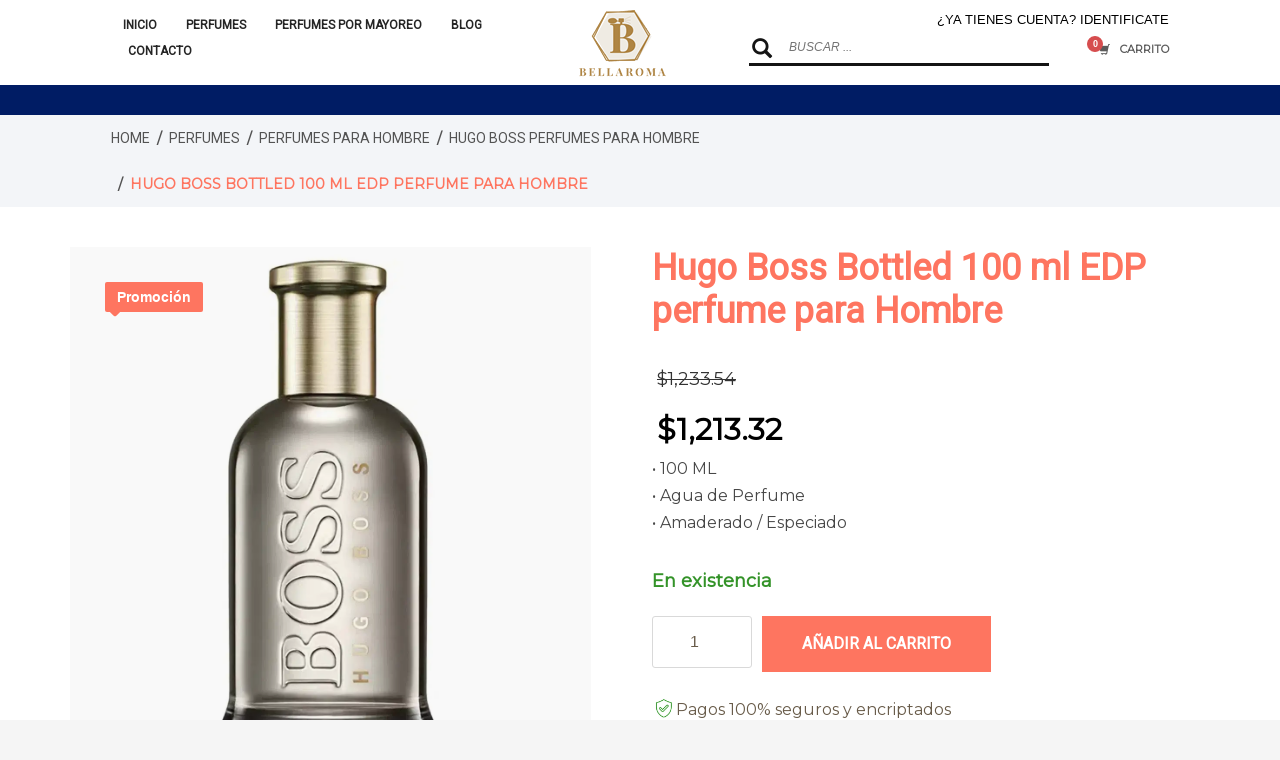

--- FILE ---
content_type: text/html; charset=UTF-8
request_url: https://www.bellaroma.mx/hugo-boss-bottled-perfume-hombre/
body_size: 41586
content:
<!DOCTYPE html>
<html lang="es">
<head><meta charset="UTF-8"/><script>if(navigator.userAgent.match(/MSIE|Internet Explorer/i)||navigator.userAgent.match(/Trident\/7\..*?rv:11/i)){var href=document.location.href;if(!href.match(/[?&]nowprocket/)){if(href.indexOf("?")==-1){if(href.indexOf("#")==-1){document.location.href=href+"?nowprocket=1"}else{document.location.href=href.replace("#","?nowprocket=1#")}}else{if(href.indexOf("#")==-1){document.location.href=href+"&nowprocket=1"}else{document.location.href=href.replace("#","&nowprocket=1#")}}}}</script><script>(()=>{class RocketLazyLoadScripts{constructor(){this.v="2.0.4",this.userEvents=["keydown","keyup","mousedown","mouseup","mousemove","mouseover","mouseout","touchmove","touchstart","touchend","touchcancel","wheel","click","dblclick","input"],this.attributeEvents=["onblur","onclick","oncontextmenu","ondblclick","onfocus","onmousedown","onmouseenter","onmouseleave","onmousemove","onmouseout","onmouseover","onmouseup","onmousewheel","onscroll","onsubmit"]}async t(){this.i(),this.o(),/iP(ad|hone)/.test(navigator.userAgent)&&this.h(),this.u(),this.l(this),this.m(),this.k(this),this.p(this),this._(),await Promise.all([this.R(),this.L()]),this.lastBreath=Date.now(),this.S(this),this.P(),this.D(),this.O(),this.M(),await this.C(this.delayedScripts.normal),await this.C(this.delayedScripts.defer),await this.C(this.delayedScripts.async),await this.T(),await this.F(),await this.j(),await this.A(),window.dispatchEvent(new Event("rocket-allScriptsLoaded")),this.everythingLoaded=!0,this.lastTouchEnd&&await new Promise(t=>setTimeout(t,500-Date.now()+this.lastTouchEnd)),this.I(),this.H(),this.U(),this.W()}i(){this.CSPIssue=sessionStorage.getItem("rocketCSPIssue"),document.addEventListener("securitypolicyviolation",t=>{this.CSPIssue||"script-src-elem"!==t.violatedDirective||"data"!==t.blockedURI||(this.CSPIssue=!0,sessionStorage.setItem("rocketCSPIssue",!0))},{isRocket:!0})}o(){window.addEventListener("pageshow",t=>{this.persisted=t.persisted,this.realWindowLoadedFired=!0},{isRocket:!0}),window.addEventListener("pagehide",()=>{this.onFirstUserAction=null},{isRocket:!0})}h(){let t;function e(e){t=e}window.addEventListener("touchstart",e,{isRocket:!0}),window.addEventListener("touchend",function i(o){o.changedTouches[0]&&t.changedTouches[0]&&Math.abs(o.changedTouches[0].pageX-t.changedTouches[0].pageX)<10&&Math.abs(o.changedTouches[0].pageY-t.changedTouches[0].pageY)<10&&o.timeStamp-t.timeStamp<200&&(window.removeEventListener("touchstart",e,{isRocket:!0}),window.removeEventListener("touchend",i,{isRocket:!0}),"INPUT"===o.target.tagName&&"text"===o.target.type||(o.target.dispatchEvent(new TouchEvent("touchend",{target:o.target,bubbles:!0})),o.target.dispatchEvent(new MouseEvent("mouseover",{target:o.target,bubbles:!0})),o.target.dispatchEvent(new PointerEvent("click",{target:o.target,bubbles:!0,cancelable:!0,detail:1,clientX:o.changedTouches[0].clientX,clientY:o.changedTouches[0].clientY})),event.preventDefault()))},{isRocket:!0})}q(t){this.userActionTriggered||("mousemove"!==t.type||this.firstMousemoveIgnored?"keyup"===t.type||"mouseover"===t.type||"mouseout"===t.type||(this.userActionTriggered=!0,this.onFirstUserAction&&this.onFirstUserAction()):this.firstMousemoveIgnored=!0),"click"===t.type&&t.preventDefault(),t.stopPropagation(),t.stopImmediatePropagation(),"touchstart"===this.lastEvent&&"touchend"===t.type&&(this.lastTouchEnd=Date.now()),"click"===t.type&&(this.lastTouchEnd=0),this.lastEvent=t.type,t.composedPath&&t.composedPath()[0].getRootNode()instanceof ShadowRoot&&(t.rocketTarget=t.composedPath()[0]),this.savedUserEvents.push(t)}u(){this.savedUserEvents=[],this.userEventHandler=this.q.bind(this),this.userEvents.forEach(t=>window.addEventListener(t,this.userEventHandler,{passive:!1,isRocket:!0})),document.addEventListener("visibilitychange",this.userEventHandler,{isRocket:!0})}U(){this.userEvents.forEach(t=>window.removeEventListener(t,this.userEventHandler,{passive:!1,isRocket:!0})),document.removeEventListener("visibilitychange",this.userEventHandler,{isRocket:!0}),this.savedUserEvents.forEach(t=>{(t.rocketTarget||t.target).dispatchEvent(new window[t.constructor.name](t.type,t))})}m(){const t="return false",e=Array.from(this.attributeEvents,t=>"data-rocket-"+t),i="["+this.attributeEvents.join("],[")+"]",o="[data-rocket-"+this.attributeEvents.join("],[data-rocket-")+"]",s=(e,i,o)=>{o&&o!==t&&(e.setAttribute("data-rocket-"+i,o),e["rocket"+i]=new Function("event",o),e.setAttribute(i,t))};new MutationObserver(t=>{for(const n of t)"attributes"===n.type&&(n.attributeName.startsWith("data-rocket-")||this.everythingLoaded?n.attributeName.startsWith("data-rocket-")&&this.everythingLoaded&&this.N(n.target,n.attributeName.substring(12)):s(n.target,n.attributeName,n.target.getAttribute(n.attributeName))),"childList"===n.type&&n.addedNodes.forEach(t=>{if(t.nodeType===Node.ELEMENT_NODE)if(this.everythingLoaded)for(const i of[t,...t.querySelectorAll(o)])for(const t of i.getAttributeNames())e.includes(t)&&this.N(i,t.substring(12));else for(const e of[t,...t.querySelectorAll(i)])for(const t of e.getAttributeNames())this.attributeEvents.includes(t)&&s(e,t,e.getAttribute(t))})}).observe(document,{subtree:!0,childList:!0,attributeFilter:[...this.attributeEvents,...e]})}I(){this.attributeEvents.forEach(t=>{document.querySelectorAll("[data-rocket-"+t+"]").forEach(e=>{this.N(e,t)})})}N(t,e){const i=t.getAttribute("data-rocket-"+e);i&&(t.setAttribute(e,i),t.removeAttribute("data-rocket-"+e))}k(t){Object.defineProperty(HTMLElement.prototype,"onclick",{get(){return this.rocketonclick||null},set(e){this.rocketonclick=e,this.setAttribute(t.everythingLoaded?"onclick":"data-rocket-onclick","this.rocketonclick(event)")}})}S(t){function e(e,i){let o=e[i];e[i]=null,Object.defineProperty(e,i,{get:()=>o,set(s){t.everythingLoaded?o=s:e["rocket"+i]=o=s}})}e(document,"onreadystatechange"),e(window,"onload"),e(window,"onpageshow");try{Object.defineProperty(document,"readyState",{get:()=>t.rocketReadyState,set(e){t.rocketReadyState=e},configurable:!0}),document.readyState="loading"}catch(t){console.log("WPRocket DJE readyState conflict, bypassing")}}l(t){this.originalAddEventListener=EventTarget.prototype.addEventListener,this.originalRemoveEventListener=EventTarget.prototype.removeEventListener,this.savedEventListeners=[],EventTarget.prototype.addEventListener=function(e,i,o){o&&o.isRocket||!t.B(e,this)&&!t.userEvents.includes(e)||t.B(e,this)&&!t.userActionTriggered||e.startsWith("rocket-")||t.everythingLoaded?t.originalAddEventListener.call(this,e,i,o):(t.savedEventListeners.push({target:this,remove:!1,type:e,func:i,options:o}),"mouseenter"!==e&&"mouseleave"!==e||t.originalAddEventListener.call(this,e,t.savedUserEvents.push,o))},EventTarget.prototype.removeEventListener=function(e,i,o){o&&o.isRocket||!t.B(e,this)&&!t.userEvents.includes(e)||t.B(e,this)&&!t.userActionTriggered||e.startsWith("rocket-")||t.everythingLoaded?t.originalRemoveEventListener.call(this,e,i,o):t.savedEventListeners.push({target:this,remove:!0,type:e,func:i,options:o})}}J(t,e){this.savedEventListeners=this.savedEventListeners.filter(i=>{let o=i.type,s=i.target||window;return e!==o||t!==s||(this.B(o,s)&&(i.type="rocket-"+o),this.$(i),!1)})}H(){EventTarget.prototype.addEventListener=this.originalAddEventListener,EventTarget.prototype.removeEventListener=this.originalRemoveEventListener,this.savedEventListeners.forEach(t=>this.$(t))}$(t){t.remove?this.originalRemoveEventListener.call(t.target,t.type,t.func,t.options):this.originalAddEventListener.call(t.target,t.type,t.func,t.options)}p(t){let e;function i(e){return t.everythingLoaded?e:e.split(" ").map(t=>"load"===t||t.startsWith("load.")?"rocket-jquery-load":t).join(" ")}function o(o){function s(e){const s=o.fn[e];o.fn[e]=o.fn.init.prototype[e]=function(){return this[0]===window&&t.userActionTriggered&&("string"==typeof arguments[0]||arguments[0]instanceof String?arguments[0]=i(arguments[0]):"object"==typeof arguments[0]&&Object.keys(arguments[0]).forEach(t=>{const e=arguments[0][t];delete arguments[0][t],arguments[0][i(t)]=e})),s.apply(this,arguments),this}}if(o&&o.fn&&!t.allJQueries.includes(o)){const e={DOMContentLoaded:[],"rocket-DOMContentLoaded":[]};for(const t in e)document.addEventListener(t,()=>{e[t].forEach(t=>t())},{isRocket:!0});o.fn.ready=o.fn.init.prototype.ready=function(i){function s(){parseInt(o.fn.jquery)>2?setTimeout(()=>i.bind(document)(o)):i.bind(document)(o)}return"function"==typeof i&&(t.realDomReadyFired?!t.userActionTriggered||t.fauxDomReadyFired?s():e["rocket-DOMContentLoaded"].push(s):e.DOMContentLoaded.push(s)),o([])},s("on"),s("one"),s("off"),t.allJQueries.push(o)}e=o}t.allJQueries=[],o(window.jQuery),Object.defineProperty(window,"jQuery",{get:()=>e,set(t){o(t)}})}P(){const t=new Map;document.write=document.writeln=function(e){const i=document.currentScript,o=document.createRange(),s=i.parentElement;let n=t.get(i);void 0===n&&(n=i.nextSibling,t.set(i,n));const c=document.createDocumentFragment();o.setStart(c,0),c.appendChild(o.createContextualFragment(e)),s.insertBefore(c,n)}}async R(){return new Promise(t=>{this.userActionTriggered?t():this.onFirstUserAction=t})}async L(){return new Promise(t=>{document.addEventListener("DOMContentLoaded",()=>{this.realDomReadyFired=!0,t()},{isRocket:!0})})}async j(){return this.realWindowLoadedFired?Promise.resolve():new Promise(t=>{window.addEventListener("load",t,{isRocket:!0})})}M(){this.pendingScripts=[];this.scriptsMutationObserver=new MutationObserver(t=>{for(const e of t)e.addedNodes.forEach(t=>{"SCRIPT"!==t.tagName||t.noModule||t.isWPRocket||this.pendingScripts.push({script:t,promise:new Promise(e=>{const i=()=>{const i=this.pendingScripts.findIndex(e=>e.script===t);i>=0&&this.pendingScripts.splice(i,1),e()};t.addEventListener("load",i,{isRocket:!0}),t.addEventListener("error",i,{isRocket:!0}),setTimeout(i,1e3)})})})}),this.scriptsMutationObserver.observe(document,{childList:!0,subtree:!0})}async F(){await this.X(),this.pendingScripts.length?(await this.pendingScripts[0].promise,await this.F()):this.scriptsMutationObserver.disconnect()}D(){this.delayedScripts={normal:[],async:[],defer:[]},document.querySelectorAll("script[type$=rocketlazyloadscript]").forEach(t=>{t.hasAttribute("data-rocket-src")?t.hasAttribute("async")&&!1!==t.async?this.delayedScripts.async.push(t):t.hasAttribute("defer")&&!1!==t.defer||"module"===t.getAttribute("data-rocket-type")?this.delayedScripts.defer.push(t):this.delayedScripts.normal.push(t):this.delayedScripts.normal.push(t)})}async _(){await this.L();let t=[];document.querySelectorAll("script[type$=rocketlazyloadscript][data-rocket-src]").forEach(e=>{let i=e.getAttribute("data-rocket-src");if(i&&!i.startsWith("data:")){i.startsWith("//")&&(i=location.protocol+i);try{const o=new URL(i).origin;o!==location.origin&&t.push({src:o,crossOrigin:e.crossOrigin||"module"===e.getAttribute("data-rocket-type")})}catch(t){}}}),t=[...new Map(t.map(t=>[JSON.stringify(t),t])).values()],this.Y(t,"preconnect")}async G(t){if(await this.K(),!0!==t.noModule||!("noModule"in HTMLScriptElement.prototype))return new Promise(e=>{let i;function o(){(i||t).setAttribute("data-rocket-status","executed"),e()}try{if(navigator.userAgent.includes("Firefox/")||""===navigator.vendor||this.CSPIssue)i=document.createElement("script"),[...t.attributes].forEach(t=>{let e=t.nodeName;"type"!==e&&("data-rocket-type"===e&&(e="type"),"data-rocket-src"===e&&(e="src"),i.setAttribute(e,t.nodeValue))}),t.text&&(i.text=t.text),t.nonce&&(i.nonce=t.nonce),i.hasAttribute("src")?(i.addEventListener("load",o,{isRocket:!0}),i.addEventListener("error",()=>{i.setAttribute("data-rocket-status","failed-network"),e()},{isRocket:!0}),setTimeout(()=>{i.isConnected||e()},1)):(i.text=t.text,o()),i.isWPRocket=!0,t.parentNode.replaceChild(i,t);else{const i=t.getAttribute("data-rocket-type"),s=t.getAttribute("data-rocket-src");i?(t.type=i,t.removeAttribute("data-rocket-type")):t.removeAttribute("type"),t.addEventListener("load",o,{isRocket:!0}),t.addEventListener("error",i=>{this.CSPIssue&&i.target.src.startsWith("data:")?(console.log("WPRocket: CSP fallback activated"),t.removeAttribute("src"),this.G(t).then(e)):(t.setAttribute("data-rocket-status","failed-network"),e())},{isRocket:!0}),s?(t.fetchPriority="high",t.removeAttribute("data-rocket-src"),t.src=s):t.src="data:text/javascript;base64,"+window.btoa(unescape(encodeURIComponent(t.text)))}}catch(i){t.setAttribute("data-rocket-status","failed-transform"),e()}});t.setAttribute("data-rocket-status","skipped")}async C(t){const e=t.shift();return e?(e.isConnected&&await this.G(e),this.C(t)):Promise.resolve()}O(){this.Y([...this.delayedScripts.normal,...this.delayedScripts.defer,...this.delayedScripts.async],"preload")}Y(t,e){this.trash=this.trash||[];let i=!0;var o=document.createDocumentFragment();t.forEach(t=>{const s=t.getAttribute&&t.getAttribute("data-rocket-src")||t.src;if(s&&!s.startsWith("data:")){const n=document.createElement("link");n.href=s,n.rel=e,"preconnect"!==e&&(n.as="script",n.fetchPriority=i?"high":"low"),t.getAttribute&&"module"===t.getAttribute("data-rocket-type")&&(n.crossOrigin=!0),t.crossOrigin&&(n.crossOrigin=t.crossOrigin),t.integrity&&(n.integrity=t.integrity),t.nonce&&(n.nonce=t.nonce),o.appendChild(n),this.trash.push(n),i=!1}}),document.head.appendChild(o)}W(){this.trash.forEach(t=>t.remove())}async T(){try{document.readyState="interactive"}catch(t){}this.fauxDomReadyFired=!0;try{await this.K(),this.J(document,"readystatechange"),document.dispatchEvent(new Event("rocket-readystatechange")),await this.K(),document.rocketonreadystatechange&&document.rocketonreadystatechange(),await this.K(),this.J(document,"DOMContentLoaded"),document.dispatchEvent(new Event("rocket-DOMContentLoaded")),await this.K(),this.J(window,"DOMContentLoaded"),window.dispatchEvent(new Event("rocket-DOMContentLoaded"))}catch(t){console.error(t)}}async A(){try{document.readyState="complete"}catch(t){}try{await this.K(),this.J(document,"readystatechange"),document.dispatchEvent(new Event("rocket-readystatechange")),await this.K(),document.rocketonreadystatechange&&document.rocketonreadystatechange(),await this.K(),this.J(window,"load"),window.dispatchEvent(new Event("rocket-load")),await this.K(),window.rocketonload&&window.rocketonload(),await this.K(),this.allJQueries.forEach(t=>t(window).trigger("rocket-jquery-load")),await this.K(),this.J(window,"pageshow");const t=new Event("rocket-pageshow");t.persisted=this.persisted,window.dispatchEvent(t),await this.K(),window.rocketonpageshow&&window.rocketonpageshow({persisted:this.persisted})}catch(t){console.error(t)}}async K(){Date.now()-this.lastBreath>45&&(await this.X(),this.lastBreath=Date.now())}async X(){return document.hidden?new Promise(t=>setTimeout(t)):new Promise(t=>requestAnimationFrame(t))}B(t,e){return e===document&&"readystatechange"===t||(e===document&&"DOMContentLoaded"===t||(e===window&&"DOMContentLoaded"===t||(e===window&&"load"===t||e===window&&"pageshow"===t)))}static run(){(new RocketLazyLoadScripts).t()}}RocketLazyLoadScripts.run()})();</script>
	<!-- Google Tag Manager -->
<script type="rocketlazyloadscript">(function(w,d,s,l,i){w[l]=w[l]||[];w[l].push({'gtm.start':
new Date().getTime(),event:'gtm.js'});var f=d.getElementsByTagName(s)[0],
j=d.createElement(s),dl=l!='dataLayer'?'&l='+l:'';j.async=true;j.src=
'https://www.googletagmanager.com/gtm.js?id='+i+dl;f.parentNode.insertBefore(j,f);
})(window,document,'script','dataLayer','GTM-N7H9VZD');</script>
<!-- End Google Tag Manager -->
	<!-- Google tag (gtag.js) --> 
<script type="rocketlazyloadscript" async data-rocket-src="https://www.googletagmanager.com/gtag/js?id=G-2YYV7YZ8HC"></script>
<script type="rocketlazyloadscript">
  window.dataLayer = window.dataLayer || [];
  function gtag(){dataLayer.push(arguments);}
  gtag('js', new Date());

  gtag('config', 'G-2YYV7YZ8HC');
</script>
	<!-- Hotjar Tracking Code for https://www.bellaroma.mx/ -->
<script type="rocketlazyloadscript">
    (function(h,o,t,j,a,r){
        h.hj=h.hj||function(){(h.hj.q=h.hj.q||[]).push(arguments)};
        h._hjSettings={hjid:2999681,hjsv:6};
        a=o.getElementsByTagName('head')[0];
        r=o.createElement('script');r.async=1;
        r.src=t+h._hjSettings.hjid+j+h._hjSettings.hjsv;
        a.appendChild(r);
    })(window,document,'https://static.hotjar.com/c/hotjar-','.js?sv=');
</script>
<meta name="facebook-domain-verification" content="2oawjm3wnke7b1drvz6mdskhld3ose" />

<meta name="twitter:widgets:csp" content="on"/>
<link rel="profile" href="http://gmpg.org/xfn/11"/>
<link rel="pingback" href="https://www.bellaroma.mx/xmlrpc.php"/>

<meta name='robots' content='index, follow, max-image-preview:large, max-snippet:-1, max-video-preview:-1' />
	<style>img:is([sizes="auto" i], [sizes^="auto," i]) { contain-intrinsic-size: 3000px 1500px }</style>
	
	<!-- This site is optimized with the Yoast SEO plugin v26.6 - https://yoast.com/wordpress/plugins/seo/ -->
	<title>Hugo Boss Bottled 100 ml EDP perfume para Hombre</title>
	<meta name="description" content="Boss Bottled Eau de Parfum es un perfume de la línea Hugo Boss. Esta fragancia pertenece a la familia olfativa Amaderada/Especiada" />
	<link rel="canonical" href="https://www.bellaroma.mx/hugo-boss-bottled-perfume-hombre/" />
	<meta property="og:locale" content="es_MX" />
	<meta property="og:type" content="article" />
	<meta property="og:title" content="Hugo Boss Bottled 100 ml EDP perfume para Hombre" />
	<meta property="og:description" content="Boss Bottled Eau de Parfum es un perfume de la línea Hugo Boss. Esta fragancia pertenece a la familia olfativa Amaderada/Especiada" />
	<meta property="og:url" content="https://www.bellaroma.mx/hugo-boss-bottled-perfume-hombre/" />
	<meta property="og:site_name" content="Bellaroma" />
	<meta property="article:publisher" content="https://www.facebook.com/bellaroma.perfumes.originales" />
	<meta property="article:modified_time" content="2026-01-23T22:53:59+00:00" />
	<meta property="og:image" content="https://www.bellaroma.mx/wp-content/uploads/2023/02/3614229828535-2-1.png" />
	<meta property="og:image:width" content="1200" />
	<meta property="og:image:height" content="1200" />
	<meta property="og:image:type" content="image/png" />
	<meta name="twitter:card" content="summary_large_image" />
	<meta name="twitter:label1" content="Tiempo de lectura" />
	<meta name="twitter:data1" content="1 minuto" />
	<script type="application/ld+json" class="yoast-schema-graph">{"@context":"https://schema.org","@graph":[{"@type":"WebPage","@id":"https://www.bellaroma.mx/hugo-boss-bottled-perfume-hombre/","url":"https://www.bellaroma.mx/hugo-boss-bottled-perfume-hombre/","name":"Hugo Boss Bottled 100 ml EDP perfume para Hombre","isPartOf":{"@id":"https://www.bellaroma.mx/#website"},"primaryImageOfPage":{"@id":"https://www.bellaroma.mx/hugo-boss-bottled-perfume-hombre/#primaryimage"},"image":{"@id":"https://www.bellaroma.mx/hugo-boss-bottled-perfume-hombre/#primaryimage"},"thumbnailUrl":"https://www.bellaroma.mx/wp-content/uploads/2023/02/3614229828535-2-1.png","datePublished":"2023-02-27T16:15:45+00:00","dateModified":"2026-01-23T22:53:59+00:00","description":"Boss Bottled Eau de Parfum es un perfume de la línea Hugo Boss. Esta fragancia pertenece a la familia olfativa Amaderada/Especiada","breadcrumb":{"@id":"https://www.bellaroma.mx/hugo-boss-bottled-perfume-hombre/#breadcrumb"},"inLanguage":"es","potentialAction":[{"@type":"ReadAction","target":["https://www.bellaroma.mx/hugo-boss-bottled-perfume-hombre/"]}]},{"@type":"ImageObject","inLanguage":"es","@id":"https://www.bellaroma.mx/hugo-boss-bottled-perfume-hombre/#primaryimage","url":"https://www.bellaroma.mx/wp-content/uploads/2023/02/3614229828535-2-1.png","contentUrl":"https://www.bellaroma.mx/wp-content/uploads/2023/02/3614229828535-2-1.png","width":1200,"height":1200,"caption":"Hugo Boss Bottled perfume para hombre"},{"@type":"BreadcrumbList","@id":"https://www.bellaroma.mx/hugo-boss-bottled-perfume-hombre/#breadcrumb","itemListElement":[{"@type":"ListItem","position":1,"name":"Inicio","item":"https://www.bellaroma.mx/"},{"@type":"ListItem","position":2,"name":"Perfumes","item":"https://www.bellaroma.mx/perfumes/"},{"@type":"ListItem","position":3,"name":"Hugo Boss Bottled 100 ml EDP perfume para Hombre"}]},{"@type":"WebSite","@id":"https://www.bellaroma.mx/#website","url":"https://www.bellaroma.mx/","name":"Bellaroma","description":"","publisher":{"@id":"https://www.bellaroma.mx/#organization"},"potentialAction":[{"@type":"SearchAction","target":{"@type":"EntryPoint","urlTemplate":"https://www.bellaroma.mx/?s={search_term_string}"},"query-input":{"@type":"PropertyValueSpecification","valueRequired":true,"valueName":"search_term_string"}}],"inLanguage":"es"},{"@type":"Organization","@id":"https://www.bellaroma.mx/#organization","name":"Bellaroma tienda de perfumes originales en línea","url":"https://www.bellaroma.mx/","logo":{"@type":"ImageObject","inLanguage":"es","@id":"https://www.bellaroma.mx/#/schema/logo/image/","url":"https://www.bellaroma.mx/wp-content/uploads/2020/02/bellaroma-logo.png","contentUrl":"https://www.bellaroma.mx/wp-content/uploads/2020/02/bellaroma-logo.png","width":87,"height":95,"caption":"Bellaroma tienda de perfumes originales en línea"},"image":{"@id":"https://www.bellaroma.mx/#/schema/logo/image/"},"sameAs":["https://www.facebook.com/bellaroma.perfumes.originales","https://www.instagram.com/bellaroma.perfumes/"]}]}</script>
	<!-- / Yoast SEO plugin. -->


<link rel='dns-prefetch' href='//www.googletagmanager.com' />
<link rel='dns-prefetch' href='//cdn.kueskipay.com' />
<link rel='dns-prefetch' href='//js.hs-scripts.com' />
<link rel='dns-prefetch' href='//capi-automation.s3.us-east-2.amazonaws.com' />
<link rel='dns-prefetch' href='//fonts.googleapis.com' />
<link rel="alternate" type="application/rss+xml" title="Bellaroma &raquo; Feed" href="https://www.bellaroma.mx/feed/" />
<link rel='stylesheet' id='zn_all_g_fonts-css' href='//fonts.googleapis.com/css?display=swap&family=Roboto%3A100%2C300%2Cregular%7CMontserrat%3Aregular%7CAdvent+Pro%3A600' type='text/css' media='all' />
<style id='wp-emoji-styles-inline-css' type='text/css'>

	img.wp-smiley, img.emoji {
		display: inline !important;
		border: none !important;
		box-shadow: none !important;
		height: 1em !important;
		width: 1em !important;
		margin: 0 0.07em !important;
		vertical-align: -0.1em !important;
		background: none !important;
		padding: 0 !important;
	}
</style>
<link rel='stylesheet' id='wp-block-library-css' href='https://www.bellaroma.mx/wp-includes/css/dist/block-library/style.min.css' type='text/css' media='all' />
<style id='classic-theme-styles-inline-css' type='text/css'>
/*! This file is auto-generated */
.wp-block-button__link{color:#fff;background-color:#32373c;border-radius:9999px;box-shadow:none;text-decoration:none;padding:calc(.667em + 2px) calc(1.333em + 2px);font-size:1.125em}.wp-block-file__button{background:#32373c;color:#fff;text-decoration:none}
</style>
<link rel='stylesheet' id='kp-widget-cart-style-css' href='https://www.bellaroma.mx/wp-content/plugins/kueskipay-gateway/public/src/style.css' type='text/css' media='all' />
<link rel='stylesheet' id='cr-frontend-css-css' href='https://www.bellaroma.mx/wp-content/plugins/customer-reviews-woocommerce/css/frontend.css' type='text/css' media='all' />
<link rel='stylesheet' id='cr-badges-css-css' href='https://www.bellaroma.mx/wp-content/plugins/customer-reviews-woocommerce/css/badges.css' type='text/css' media='all' />
<style id='global-styles-inline-css' type='text/css'>
:root{--wp--preset--aspect-ratio--square: 1;--wp--preset--aspect-ratio--4-3: 4/3;--wp--preset--aspect-ratio--3-4: 3/4;--wp--preset--aspect-ratio--3-2: 3/2;--wp--preset--aspect-ratio--2-3: 2/3;--wp--preset--aspect-ratio--16-9: 16/9;--wp--preset--aspect-ratio--9-16: 9/16;--wp--preset--color--black: #000000;--wp--preset--color--cyan-bluish-gray: #abb8c3;--wp--preset--color--white: #ffffff;--wp--preset--color--pale-pink: #f78da7;--wp--preset--color--vivid-red: #cf2e2e;--wp--preset--color--luminous-vivid-orange: #ff6900;--wp--preset--color--luminous-vivid-amber: #fcb900;--wp--preset--color--light-green-cyan: #7bdcb5;--wp--preset--color--vivid-green-cyan: #00d084;--wp--preset--color--pale-cyan-blue: #8ed1fc;--wp--preset--color--vivid-cyan-blue: #0693e3;--wp--preset--color--vivid-purple: #9b51e0;--wp--preset--gradient--vivid-cyan-blue-to-vivid-purple: linear-gradient(135deg,rgba(6,147,227,1) 0%,rgb(155,81,224) 100%);--wp--preset--gradient--light-green-cyan-to-vivid-green-cyan: linear-gradient(135deg,rgb(122,220,180) 0%,rgb(0,208,130) 100%);--wp--preset--gradient--luminous-vivid-amber-to-luminous-vivid-orange: linear-gradient(135deg,rgba(252,185,0,1) 0%,rgba(255,105,0,1) 100%);--wp--preset--gradient--luminous-vivid-orange-to-vivid-red: linear-gradient(135deg,rgba(255,105,0,1) 0%,rgb(207,46,46) 100%);--wp--preset--gradient--very-light-gray-to-cyan-bluish-gray: linear-gradient(135deg,rgb(238,238,238) 0%,rgb(169,184,195) 100%);--wp--preset--gradient--cool-to-warm-spectrum: linear-gradient(135deg,rgb(74,234,220) 0%,rgb(151,120,209) 20%,rgb(207,42,186) 40%,rgb(238,44,130) 60%,rgb(251,105,98) 80%,rgb(254,248,76) 100%);--wp--preset--gradient--blush-light-purple: linear-gradient(135deg,rgb(255,206,236) 0%,rgb(152,150,240) 100%);--wp--preset--gradient--blush-bordeaux: linear-gradient(135deg,rgb(254,205,165) 0%,rgb(254,45,45) 50%,rgb(107,0,62) 100%);--wp--preset--gradient--luminous-dusk: linear-gradient(135deg,rgb(255,203,112) 0%,rgb(199,81,192) 50%,rgb(65,88,208) 100%);--wp--preset--gradient--pale-ocean: linear-gradient(135deg,rgb(255,245,203) 0%,rgb(182,227,212) 50%,rgb(51,167,181) 100%);--wp--preset--gradient--electric-grass: linear-gradient(135deg,rgb(202,248,128) 0%,rgb(113,206,126) 100%);--wp--preset--gradient--midnight: linear-gradient(135deg,rgb(2,3,129) 0%,rgb(40,116,252) 100%);--wp--preset--font-size--small: 13px;--wp--preset--font-size--medium: 20px;--wp--preset--font-size--large: 36px;--wp--preset--font-size--x-large: 42px;--wp--preset--spacing--20: 0.44rem;--wp--preset--spacing--30: 0.67rem;--wp--preset--spacing--40: 1rem;--wp--preset--spacing--50: 1.5rem;--wp--preset--spacing--60: 2.25rem;--wp--preset--spacing--70: 3.38rem;--wp--preset--spacing--80: 5.06rem;--wp--preset--shadow--natural: 6px 6px 9px rgba(0, 0, 0, 0.2);--wp--preset--shadow--deep: 12px 12px 50px rgba(0, 0, 0, 0.4);--wp--preset--shadow--sharp: 6px 6px 0px rgba(0, 0, 0, 0.2);--wp--preset--shadow--outlined: 6px 6px 0px -3px rgba(255, 255, 255, 1), 6px 6px rgba(0, 0, 0, 1);--wp--preset--shadow--crisp: 6px 6px 0px rgba(0, 0, 0, 1);}:where(.is-layout-flex){gap: 0.5em;}:where(.is-layout-grid){gap: 0.5em;}body .is-layout-flex{display: flex;}.is-layout-flex{flex-wrap: wrap;align-items: center;}.is-layout-flex > :is(*, div){margin: 0;}body .is-layout-grid{display: grid;}.is-layout-grid > :is(*, div){margin: 0;}:where(.wp-block-columns.is-layout-flex){gap: 2em;}:where(.wp-block-columns.is-layout-grid){gap: 2em;}:where(.wp-block-post-template.is-layout-flex){gap: 1.25em;}:where(.wp-block-post-template.is-layout-grid){gap: 1.25em;}.has-black-color{color: var(--wp--preset--color--black) !important;}.has-cyan-bluish-gray-color{color: var(--wp--preset--color--cyan-bluish-gray) !important;}.has-white-color{color: var(--wp--preset--color--white) !important;}.has-pale-pink-color{color: var(--wp--preset--color--pale-pink) !important;}.has-vivid-red-color{color: var(--wp--preset--color--vivid-red) !important;}.has-luminous-vivid-orange-color{color: var(--wp--preset--color--luminous-vivid-orange) !important;}.has-luminous-vivid-amber-color{color: var(--wp--preset--color--luminous-vivid-amber) !important;}.has-light-green-cyan-color{color: var(--wp--preset--color--light-green-cyan) !important;}.has-vivid-green-cyan-color{color: var(--wp--preset--color--vivid-green-cyan) !important;}.has-pale-cyan-blue-color{color: var(--wp--preset--color--pale-cyan-blue) !important;}.has-vivid-cyan-blue-color{color: var(--wp--preset--color--vivid-cyan-blue) !important;}.has-vivid-purple-color{color: var(--wp--preset--color--vivid-purple) !important;}.has-black-background-color{background-color: var(--wp--preset--color--black) !important;}.has-cyan-bluish-gray-background-color{background-color: var(--wp--preset--color--cyan-bluish-gray) !important;}.has-white-background-color{background-color: var(--wp--preset--color--white) !important;}.has-pale-pink-background-color{background-color: var(--wp--preset--color--pale-pink) !important;}.has-vivid-red-background-color{background-color: var(--wp--preset--color--vivid-red) !important;}.has-luminous-vivid-orange-background-color{background-color: var(--wp--preset--color--luminous-vivid-orange) !important;}.has-luminous-vivid-amber-background-color{background-color: var(--wp--preset--color--luminous-vivid-amber) !important;}.has-light-green-cyan-background-color{background-color: var(--wp--preset--color--light-green-cyan) !important;}.has-vivid-green-cyan-background-color{background-color: var(--wp--preset--color--vivid-green-cyan) !important;}.has-pale-cyan-blue-background-color{background-color: var(--wp--preset--color--pale-cyan-blue) !important;}.has-vivid-cyan-blue-background-color{background-color: var(--wp--preset--color--vivid-cyan-blue) !important;}.has-vivid-purple-background-color{background-color: var(--wp--preset--color--vivid-purple) !important;}.has-black-border-color{border-color: var(--wp--preset--color--black) !important;}.has-cyan-bluish-gray-border-color{border-color: var(--wp--preset--color--cyan-bluish-gray) !important;}.has-white-border-color{border-color: var(--wp--preset--color--white) !important;}.has-pale-pink-border-color{border-color: var(--wp--preset--color--pale-pink) !important;}.has-vivid-red-border-color{border-color: var(--wp--preset--color--vivid-red) !important;}.has-luminous-vivid-orange-border-color{border-color: var(--wp--preset--color--luminous-vivid-orange) !important;}.has-luminous-vivid-amber-border-color{border-color: var(--wp--preset--color--luminous-vivid-amber) !important;}.has-light-green-cyan-border-color{border-color: var(--wp--preset--color--light-green-cyan) !important;}.has-vivid-green-cyan-border-color{border-color: var(--wp--preset--color--vivid-green-cyan) !important;}.has-pale-cyan-blue-border-color{border-color: var(--wp--preset--color--pale-cyan-blue) !important;}.has-vivid-cyan-blue-border-color{border-color: var(--wp--preset--color--vivid-cyan-blue) !important;}.has-vivid-purple-border-color{border-color: var(--wp--preset--color--vivid-purple) !important;}.has-vivid-cyan-blue-to-vivid-purple-gradient-background{background: var(--wp--preset--gradient--vivid-cyan-blue-to-vivid-purple) !important;}.has-light-green-cyan-to-vivid-green-cyan-gradient-background{background: var(--wp--preset--gradient--light-green-cyan-to-vivid-green-cyan) !important;}.has-luminous-vivid-amber-to-luminous-vivid-orange-gradient-background{background: var(--wp--preset--gradient--luminous-vivid-amber-to-luminous-vivid-orange) !important;}.has-luminous-vivid-orange-to-vivid-red-gradient-background{background: var(--wp--preset--gradient--luminous-vivid-orange-to-vivid-red) !important;}.has-very-light-gray-to-cyan-bluish-gray-gradient-background{background: var(--wp--preset--gradient--very-light-gray-to-cyan-bluish-gray) !important;}.has-cool-to-warm-spectrum-gradient-background{background: var(--wp--preset--gradient--cool-to-warm-spectrum) !important;}.has-blush-light-purple-gradient-background{background: var(--wp--preset--gradient--blush-light-purple) !important;}.has-blush-bordeaux-gradient-background{background: var(--wp--preset--gradient--blush-bordeaux) !important;}.has-luminous-dusk-gradient-background{background: var(--wp--preset--gradient--luminous-dusk) !important;}.has-pale-ocean-gradient-background{background: var(--wp--preset--gradient--pale-ocean) !important;}.has-electric-grass-gradient-background{background: var(--wp--preset--gradient--electric-grass) !important;}.has-midnight-gradient-background{background: var(--wp--preset--gradient--midnight) !important;}.has-small-font-size{font-size: var(--wp--preset--font-size--small) !important;}.has-medium-font-size{font-size: var(--wp--preset--font-size--medium) !important;}.has-large-font-size{font-size: var(--wp--preset--font-size--large) !important;}.has-x-large-font-size{font-size: var(--wp--preset--font-size--x-large) !important;}
:where(.wp-block-post-template.is-layout-flex){gap: 1.25em;}:where(.wp-block-post-template.is-layout-grid){gap: 1.25em;}
:where(.wp-block-columns.is-layout-flex){gap: 2em;}:where(.wp-block-columns.is-layout-grid){gap: 2em;}
:root :where(.wp-block-pullquote){font-size: 1.5em;line-height: 1.6;}
</style>
<link rel='stylesheet' id='collapscore-css-css' href='https://www.bellaroma.mx/wp-content/plugins/jquery-collapse-o-matic/css/core_style.css' type='text/css' media='all' />
<link rel='stylesheet' id='collapseomatic-css-css' href='https://www.bellaroma.mx/wp-content/plugins/jquery-collapse-o-matic/css/light_style.css' type='text/css' media='all' />
<link rel='stylesheet' id='kueski-gateway-style-css' href='https://www.bellaroma.mx/wp-content/plugins/kueskipay-gateway/public/../assets/css/kueski_style.css' type='text/css' media='all' />
<link rel='stylesheet' id='photoswipe-css' href='https://www.bellaroma.mx/wp-content/plugins/woocommerce/assets/css/photoswipe/photoswipe.min.css' type='text/css' media='all' />
<link rel='stylesheet' id='photoswipe-default-skin-css' href='https://www.bellaroma.mx/wp-content/plugins/woocommerce/assets/css/photoswipe/default-skin/default-skin.min.css' type='text/css' media='all' />
<link rel='stylesheet' id='woocommerce-layout-css' href='https://www.bellaroma.mx/wp-content/plugins/woocommerce/assets/css/woocommerce-layout.css' type='text/css' media='all' />
<link rel='stylesheet' id='woocommerce-smallscreen-css' href='https://www.bellaroma.mx/wp-content/plugins/woocommerce/assets/css/woocommerce-smallscreen.css' type='text/css' media='only screen and (max-width: 767px)' />
<link rel='stylesheet' id='woocommerce-general-css' href='https://www.bellaroma.mx/wp-content/plugins/woocommerce/assets/css/woocommerce.css' type='text/css' media='all' />
<style id='woocommerce-inline-inline-css' type='text/css'>
.woocommerce form .form-row .required { visibility: visible; }
</style>
<link rel='stylesheet' id='gateway-css' href='https://www.bellaroma.mx/wp-content/plugins/woocommerce-paypal-payments/modules/ppcp-button/assets/css/gateway.css' type='text/css' media='all' />
<link rel='stylesheet' id='kallyas-styles-css' href='https://www.bellaroma.mx/wp-content/themes/kallyas/style.css' type='text/css' media='all' />
<link rel='stylesheet' id='th-bootstrap-styles-css' href='https://www.bellaroma.mx/wp-content/themes/kallyas/css/bootstrap.min.css' type='text/css' media='all' />
<link rel='stylesheet' id='th-theme-template-styles-css' href='https://www.bellaroma.mx/wp-content/themes/kallyas/css/template.min.css' type='text/css' media='all' />
<link rel='stylesheet' id='woocommerce-overrides-css' href='https://www.bellaroma.mx/wp-content/themes/kallyas/css/plugins/kl-woocommerce.css' type='text/css' media='all' />
<link rel='stylesheet' id='zion-frontend-css' href='https://www.bellaroma.mx/wp-content/themes/kallyas/framework/zion-builder/assets/css/znb_frontend.css' type='text/css' media='all' />
<link rel='stylesheet' id='15539-layout.css-css' href='https://www.bellaroma.mx/wp-content/uploads/zion-builder/cache/15539-layout.css' type='text/css' media='all' />
<link rel='stylesheet' id='kallyas-child-css' href='https://www.bellaroma.mx/wp-content/themes/kallyas-child/style.css' type='text/css' media='all' />
<link rel='stylesheet' id='th-theme-print-stylesheet-css' href='https://www.bellaroma.mx/wp-content/themes/kallyas/css/print.css' type='text/css' media='print' />
<link rel='stylesheet' id='th-theme-options-styles-css' href='//www.bellaroma.mx/wp-content/uploads/zn_dynamic.css' type='text/css' media='all' />
<link rel='stylesheet' id='cwginstock_frontend_css-css' href='https://www.bellaroma.mx/wp-content/plugins/back-in-stock-notifier-for-woocommerce/assets/css/frontend.min.css' type='text/css' media='' />
<link rel='stylesheet' id='cwginstock_bootstrap-css' href='https://www.bellaroma.mx/wp-content/plugins/back-in-stock-notifier-for-woocommerce/assets/css/bootstrap.min.css' type='text/css' media='' />
<style id='rocket-lazyload-inline-css' type='text/css'>
.rll-youtube-player{position:relative;padding-bottom:56.23%;height:0;overflow:hidden;max-width:100%;}.rll-youtube-player:focus-within{outline: 2px solid currentColor;outline-offset: 5px;}.rll-youtube-player iframe{position:absolute;top:0;left:0;width:100%;height:100%;z-index:100;background:0 0}.rll-youtube-player img{bottom:0;display:block;left:0;margin:auto;max-width:100%;width:100%;position:absolute;right:0;top:0;border:none;height:auto;-webkit-transition:.4s all;-moz-transition:.4s all;transition:.4s all}.rll-youtube-player img:hover{-webkit-filter:brightness(75%)}.rll-youtube-player .play{height:100%;width:100%;left:0;top:0;position:absolute;background:url(https://www.bellaroma.mx/wp-content/plugins/wp-rocket/assets/img/youtube.png) no-repeat center;background-color: transparent !important;cursor:pointer;border:none;}
</style>
<script type="rocketlazyloadscript" data-rocket-type="text/javascript" id="woocommerce-google-analytics-integration-gtag-js-after">
/* <![CDATA[ */
/* Google Analytics for WooCommerce (gtag.js) */
					window.dataLayer = window.dataLayer || [];
					function gtag(){dataLayer.push(arguments);}
					// Set up default consent state.
					for ( const mode of [{"analytics_storage":"denied","ad_storage":"denied","ad_user_data":"denied","ad_personalization":"denied","region":["AT","BE","BG","HR","CY","CZ","DK","EE","FI","FR","DE","GR","HU","IS","IE","IT","LV","LI","LT","LU","MT","NL","NO","PL","PT","RO","SK","SI","ES","SE","GB","CH"]}] || [] ) {
						gtag( "consent", "default", { "wait_for_update": 500, ...mode } );
					}
					gtag("js", new Date());
					gtag("set", "developer_id.dOGY3NW", true);
					gtag("config", "G-2YYV7YZ8HC", {"track_404":true,"allow_google_signals":true,"logged_in":false,"linker":{"domains":[],"allow_incoming":false},"custom_map":{"dimension1":"logged_in"}});
/* ]]> */
</script>
<script type="text/javascript" src="https://www.bellaroma.mx/wp-includes/js/jquery/jquery.min.js" id="jquery-core-js"></script>
<script type="text/javascript" src="https://www.bellaroma.mx/wp-includes/js/jquery/jquery-migrate.min.js" id="jquery-migrate-js"></script>
<script type="text/javascript" src="https://www.bellaroma.mx/wp-content/plugins/woocommerce/assets/js/jquery-blockui/jquery.blockUI.min.js" id="wc-jquery-blockui-js" data-wp-strategy="defer"></script>
<script type="text/javascript" id="wc-add-to-cart-js-extra">
/* <![CDATA[ */
var wc_add_to_cart_params = {"ajax_url":"\/wp-admin\/admin-ajax.php","wc_ajax_url":"\/?wc-ajax=%%endpoint%%","i18n_view_cart":"Ver carrito","cart_url":"https:\/\/www.bellaroma.mx\/cart\/","is_cart":"","cart_redirect_after_add":"no"};
/* ]]> */
</script>
<script type="rocketlazyloadscript" data-rocket-type="text/javascript" data-rocket-src="https://www.bellaroma.mx/wp-content/plugins/woocommerce/assets/js/frontend/add-to-cart.min.js" id="wc-add-to-cart-js" defer="defer" data-wp-strategy="defer"></script>
<script type="text/javascript" src="https://www.bellaroma.mx/wp-content/plugins/woocommerce/assets/js/photoswipe/photoswipe.min.js" id="wc-photoswipe-js" defer="defer" data-wp-strategy="defer"></script>
<script type="text/javascript" src="https://www.bellaroma.mx/wp-content/plugins/woocommerce/assets/js/photoswipe/photoswipe-ui-default.min.js" id="wc-photoswipe-ui-default-js" defer="defer" data-wp-strategy="defer"></script>
<script type="text/javascript" id="wc-single-product-js-extra">
/* <![CDATA[ */
var wc_single_product_params = {"i18n_required_rating_text":"Por favor elige una puntuaci\u00f3n","i18n_rating_options":["1 of 5 stars","2 of 5 stars","3 of 5 stars","4 of 5 stars","5 of 5 stars"],"i18n_product_gallery_trigger_text":"View full-screen image gallery","review_rating_required":"no","flexslider":{"rtl":false,"animation":"slide","smoothHeight":true,"directionNav":false,"controlNav":false,"slideshow":false,"animationSpeed":500,"animationLoop":false,"allowOneSlide":false},"zoom_enabled":"","zoom_options":[],"photoswipe_enabled":"1","photoswipe_options":{"shareEl":false,"closeOnScroll":false,"history":false,"hideAnimationDuration":0,"showAnimationDuration":0},"flexslider_enabled":""};
/* ]]> */
</script>
<script type="text/javascript" src="https://www.bellaroma.mx/wp-content/plugins/woocommerce/assets/js/frontend/single-product.min.js" id="wc-single-product-js" defer="defer" data-wp-strategy="defer"></script>
<script type="text/javascript" src="https://www.bellaroma.mx/wp-content/plugins/woocommerce/assets/js/js-cookie/js.cookie.min.js" id="wc-js-cookie-js" defer="defer" data-wp-strategy="defer"></script>
<script type="text/javascript" id="woocommerce-js-extra">
/* <![CDATA[ */
var woocommerce_params = {"ajax_url":"\/wp-admin\/admin-ajax.php","wc_ajax_url":"\/?wc-ajax=%%endpoint%%","i18n_password_show":"Show password","i18n_password_hide":"Hide password"};
/* ]]> */
</script>
<script type="rocketlazyloadscript" data-rocket-type="text/javascript" data-rocket-src="https://www.bellaroma.mx/wp-content/plugins/woocommerce/assets/js/frontend/woocommerce.min.js" id="woocommerce-js" defer="defer" data-wp-strategy="defer"></script>
<script type="text/javascript" id="wc-cart-fragments-js-extra">
/* <![CDATA[ */
var wc_cart_fragments_params = {"ajax_url":"\/wp-admin\/admin-ajax.php","wc_ajax_url":"\/?wc-ajax=%%endpoint%%","cart_hash_key":"wc_cart_hash_a7fd47daa010bcbd7c2b9c84597068e3","fragment_name":"wc_fragments_a7fd47daa010bcbd7c2b9c84597068e3","request_timeout":"5000"};
/* ]]> */
</script>
<script type="text/javascript" src="https://www.bellaroma.mx/wp-content/plugins/woocommerce/assets/js/frontend/cart-fragments.min.js" id="wc-cart-fragments-js" defer="defer" data-wp-strategy="defer"></script>
<link rel="https://api.w.org/" href="https://www.bellaroma.mx/wp-json/" /><link rel="alternate" title="JSON" type="application/json" href="https://www.bellaroma.mx/wp-json/wp/v2/product/15539" /><link rel="EditURI" type="application/rsd+xml" title="RSD" href="https://www.bellaroma.mx/xmlrpc.php?rsd" />
<link rel='shortlink' href='https://www.bellaroma.mx/?p=15539' />
			<!-- DO NOT COPY THIS SNIPPET! Start of Page Analytics Tracking for HubSpot WordPress plugin v11.3.37-->
			<script type="rocketlazyloadscript" class="hsq-set-content-id" data-content-id="blog-post">
				var _hsq = _hsq || [];
				_hsq.push(["setContentType", "blog-post"]);
			</script>
			<!-- DO NOT COPY THIS SNIPPET! End of Page Analytics Tracking for HubSpot WordPress plugin -->
			
<!--BEGIN: TRACKING CODE MANAGER (v2.5.0) BY INTELLYWP.COM IN HEAD//-->
<script type="rocketlazyloadscript">
  gtag('event', 'conversion', {
      'send_to': 'AW-474429955/EXm3CMKNiOwBEIP0nOIB',
      'transaction_id': ''
  });
</script>
<!--END: https://wordpress.org/plugins/tracking-code-manager IN HEAD//--><style>.woocommerce-product-gallery{ opacity: 1 !important; }</style>		<meta name="theme-color"
				content="#fe7560">
				<meta name="viewport" content="width=device-width, initial-scale=1, maximum-scale=1"/>
		
		<!--[if lte IE 8]>
		<script type="text/javascript">var \$buoop = {
				vs: {i: 10, f: 25, o: 12.1, s: 7, n: 9}
			};

			\$buoop.ol = window.onload;

			window.onload = function () {
				try {
					if (\$buoop.ol) {
						\$buoop.ol()
					}
				}
				catch (e) {
				}

				var e = document.createElement("script");
				e.setAttribute("type", "text/javascript");
				e.setAttribute("src", "https://browser-update.org/update.js");
				document.body.appendChild(e);
			};</script>
		<![endif]-->

		<!-- for IE6-8 support of HTML5 elements -->
		<!--[if lt IE 9]>
		<script src="//html5shim.googlecode.com/svn/trunk/html5.js"></script>
		<![endif]-->
		
	<!-- Fallback for animating in viewport -->
	<noscript>
		<style type="text/css" media="screen">
			.zn-animateInViewport {visibility: visible;}
		</style>
	</noscript>
		<noscript><style>.woocommerce-product-gallery{ opacity: 1 !important; }</style></noscript>
				<script type="rocketlazyloadscript" data-rocket-type="text/javascript">
				!function(f,b,e,v,n,t,s){if(f.fbq)return;n=f.fbq=function(){n.callMethod?
					n.callMethod.apply(n,arguments):n.queue.push(arguments)};if(!f._fbq)f._fbq=n;
					n.push=n;n.loaded=!0;n.version='2.0';n.queue=[];t=b.createElement(e);t.async=!0;
					t.src=v;s=b.getElementsByTagName(e)[0];s.parentNode.insertBefore(t,s)}(window,
					document,'script','https://connect.facebook.net/en_US/fbevents.js');
			</script>
			<!-- WooCommerce Facebook Integration Begin -->
			<script type="rocketlazyloadscript" data-rocket-type="text/javascript">

				fbq('init', '665776060674215', {}, {
    "agent": "woocommerce_6-10.4.3-3.5.15"
});

				document.addEventListener( 'DOMContentLoaded', function() {
					// Insert placeholder for events injected when a product is added to the cart through AJAX.
					document.body.insertAdjacentHTML( 'beforeend', '<div class=\"wc-facebook-pixel-event-placeholder\"></div>' );
				}, false );

			</script>
			<!-- WooCommerce Facebook Integration End -->
			<link rel="icon" href="https://www.bellaroma.mx/wp-content/uploads/2020/02/favion.png" sizes="32x32" />
<link rel="icon" href="https://www.bellaroma.mx/wp-content/uploads/2020/02/favion.png" sizes="192x192" />
<link rel="apple-touch-icon" href="https://www.bellaroma.mx/wp-content/uploads/2020/02/favion.png" />
<meta name="msapplication-TileImage" content="https://www.bellaroma.mx/wp-content/uploads/2020/02/favion.png" />
		<style type="text/css" id="wp-custom-css">
			/* Generales */
.woocommerce-Tabs-panel--description a{color:#fe7560;}
.enlace-perfumes-originales {display:inline-block;width:100%;margin-bottom:40px;}
.enlace-perfumes-originales a{color:#fe7560;}
.single .kl-blog-post-body a{color:#fe7560;}
.archive .left_sidebar > p a{color:#fe7560;}
/* Banner Inicio */
#eluid18f2ef73{padding-top:0px;}
@media screen and (min-width: 768px){
	#eluid18f2ef73{padding-top:85px;padding-top:85px;}
	.eluid1aeb34a9{padding-top:0;}
}

@media screen and (max-width: 991px){
.seccion-slider{padding:0;}
	.seccion-slider .zn_section_size.full_width{margin-left:0;margin-right: 0;}
	.smart-slider1{padding:0;}
	.smart-slider .slick-slider .slick-track{width:100%;}
	.section-sidemargins .zn_section_size.full_width {
    margin-left: 0;
    margin-right: 0;}
}
.seccion-slider p{font-family:Roboto !important;font-weight:bold;}
/*
.seccion-slider h1,.seccion-slider p{background-color:rgba(255,255,255,0.1)}
*/
.seccion-slider .znColumnElementl{background-color:rgba(255,255,255,0.1)}
/* logo home */
.logo-banner{display:none;}
.home .logo-img.site-logo-img{position:absolute;opacity:0;}
.home .header--sticky .site-logo-anch{background-image:none;}

.header--sticky .site-logo-anch{background-image:url('https://www.bellaroma.mx/wp-content/uploads/2020/02/bellaroma-logo.png');background-repeat:no-repeat;}

.header--sticky .site-logo-img-sticky{opacity:0;position:relative;/*width:60% !important;*/transform:translateX(0);left:0;}
.home .header--sticky .site-logo-img-sticky{opacity:1;position:relative;width:60% !important;transform:translateX(0);left:0;background-image:none;}
.home .header--is-sticked .site-logo-img-sticky{transform:translatex(0);left:0;}
.home a.acceso-clientes{color:#FFFFFF;}
a.acceso-clientes:hover{color:#feda82;}

/* Menús */
/*
.main-nav ul ul.sub-menu .menu-item a1{border-color:transparent;}
.main-nav ul ul.sub-menu .menu-item a:hover{border-bottom:solid 1px #FEDA82;}
*/
/* Menu home */
.home .sh--dark .main-nav>ul>li>a {
    color: #FFFFFF; /* #FFFFFF */
}
.site-header .main-nav.mainnav--active-text > ul > .menu-item.active > a{color:#cd791d;} /* #feda82 */
.home .site-header .main-nav.mainnav--active-text > ul > .menu-item.active > a, .home .site-header .main-nav.mainnav--active-text > ul > .menu-item > a:hover, .site-header .main-nav.mainnav--active-text > ul > .menu-item:hover > a{color:#feda82;}
.main-nav ul ul.sub-menu .menu-item a:hover {color: #feda82 !important;background-color:inherit;}
.main-nav ul ul.sub-menu .menu-item a:not(:only-child):after{background-color: #feda82;}
/* fondo header home y submenus */
.home .site-header{background-color:#fe7560 !important;}
.main-nav ul ul.sub-menu,.main-nav ul ul.sub-menu li a{background-color:#fe7560;}/*  #fe7560 */
/* fondo header scroll */
.site-header.header--sticky.header--is-sticked {background-color:#fe7560;}
.site-header .main-nav.mainnav--active-text > ul > .menu-item.active > a1{color:#feda82;}
.sh--light .main-nav.mainnav--active-text > ul > .menu-item.active > a{color:#feda82;}
/* input buscar header */
.gensearch__submit{font-size:20px;}
.headsearch--bord .gensearch__input{border-bottom:solid #FFFFFF;}
.sh--light .headsearch--bord .gensearch__input::placeholder{color:#FFFFFF;}
.home .sh--dark .headsearch--bord .gensearch__input {
    border-bottom-color: #FFFFFF !important;
}
.home .headsearch--bord .gensearch__input::placeholder{color:#FFFFFF;}
.home .sh--dark .headsearch--bord .gensearch__submit {color:#FFFFFF;}
/* carrito compra header */
.sh--dark .topnav-li .glyphicon, .sh--dark .topnav-no-sc .topnav-item{color:#333 !important;}
.home .sh--dark .topnav-li .glyphicon, .home .sh--dark .topnav-no-sc .topnav-item{color:#FFFFFF !important;}
/*
.sh--dark .topnav-no-sc .topnav-item{color:#333 !important;}
.home .sh--dark .topnav-no-sc .topnav-item{color:#FFFFFF !important;}
*/
/* Breadcrumbs */
.page-subheader{background-color:#fe7560 !important;}
.sh-tcolor-- .breadcrumbs.bread-style--minimal li, .sh-tcolor--light .breadcrumbs.bread-style--minimal li{color:#feda82;font-weight:bold;}
/* Títulos */
h21,h31{color:#fe7560 !important;}
h1,h2,h3{font-family:Roboto;}
.image-boxes.image-boxes--4 .image-boxes-title:after{background-color: #FE7560;}
.seccion-slider h12{max-width:400px;}
.titulo-h1{font-size:20px;}
h3.widgettitle:after{border-bottom-color:#ffba4f;}
/*
.product-list-item h3.kw-details-title{color:#FE7560 !important;}
.product-list-item h3.kw-details-title{color:#FE7560 !important;}
li.product:hover .product-list-item.prod-layout-style2 .kw-details-title{color:#FEDA82 !important;}
*/
/* Parrafos y listas */
li, p, p span{font-family:Montserrat !important;}
/* Ocultar Ver Carrito */
.button.wc-forward{display:none !important;}
.button.checkout.wc-forward{display:block !important;}
/* Ocultar mas info en productos */
.actions-moreinfo-1{display:none !important;}
/* Descripción productos */
.product-list-item .kw-details-desc{font-size:12px !important;}
/* Descripción categorías */
.term-description {margin-top:60px;margin-bottom:60px;}
/* Texto comprar ahora */
.woocommerce ul.products li.product .product-list-item.prod-layout-style2 .kw-actions a {line-height:25px;width:inherit;color:#FFFFFF;background-color:#fe7560;padding:5px 10px;border-radius:5px;}
/*
.woocommerce ul.products li.product:hover .product-list-item.prod-layout-style2 .kw-actions a{background-color:#FEDA82;}
*/
.woocommerce ul.products li.product .product-list-item.prod-layout-style2 .kw-actions a{height:inherit;}
.woocommerce ul.products li.product .product-list-item.prod-layout-style2 .kw-actions{left:30px;bottom1:30px;position:relative;}
/* Título productos */
.woocommerce ul.products li.product:hover .product-list-item.prod-layout-style2 .kw-details-title {color:#fe7560;}
h1.product_title.entry-title{color:#fe7560 !important}
/* titulo productos archives */
p.kw-details-title.text-custom-child{color: #fe7560 !important;font-size:16px !important;}
/* icono redes sociales footer */
.iconos-redes-soc .elm-social-icons.sc--normal .elm-sc-icon{background-color:#ffeeda;color:#ffba4f;}
.iconos-redes-soc .elm-social-icons.sc--normal .elm-sc-icon:hover{background-color:#EFEBE4;color:#AD8544;}
/* botones */
.btn{background-color:#fe7560 !important;}

/* Enlaces */
/*
.elm-cmlist.elm-cmlist--v2 a:before{background-color:#df9d3d;}
*/

/* Estilos en los filtros */
.woocommerce .widget_layered_nav .count:after{content:"";}
.woocommerce .widget_layered_nav .count:before{content:"";}
/* nombres productos en categorías */
.kw-details-desc{font-size:16px !important;font-family:Montserrat;color:#474747;}
.product-list-item h3{font-size:16px !important;font-family:Montserrat !important;}
/* filtro por precio */
.woocommerce.widget_price_filter h3:after{border-bottom:solid 2px #FFBA4F;}
/* Footer */
.eluid17f0fc9b{background:#FF4F28;}.zn_section.eluide0c4114f {background:#FE7560;}
/* menu footer */
.elm-cmlist.elm-cmlist--v2 a{border-bottom:none;}
.elm-cmlist.elm-cmlist--v2 a:after{content:"";}
.copy-footer{color:#FFFFFF;}
.icon-contacto{color:#cd791d !important;}
#eluiddc7a6cce .znListItems-text a:hover, #eluiddc7a6cce .znListItems-text a{color:#FFFFFF;}
/* líneas en opciones de navegación */
.spp-el-nav.sppNav--def .spp-el-item.active .spp-el-nav-link:before {
    background-color: #FE7560;
}
/* Página checkout */
@media (min-width: 850px) {
 
  #customer_details,
  #order_review_heading,
  #order_review {
  width: 48%;
  }
 
  #customer_details {
  float: left;
  }
 
  #order_review_heading,
  #order_review {
  float: right;
  }
 
  #order_review_heading {
  clear: none;
  padding-top: 0;
  }
  #customer_details .col-1,
  #customer_details .col-2
  { width: 100%;
    float: none; 
    }
}
.page-id-238 .znColumnElement{width:100% !important;}
/* Página pagar */
.page-id-1693 .zn_section_size.container.zn-section-height--auto.zn-section-content_algn--top .col-md-9{width:100%;}
.woocommerce-checkout table.cart img{width:100px;}
.woocommerce form .form-row label, .woocommerce-page form .form-row label {color:#685b49;}
.woocommerce-shipping-methods li label{color:#000000;}
#add_payment_method table.cart td.actions .coupon .input-text, .woocommerce-cart table.cart td.actions .coupon .input-text, .woocommerce-checkout table.cart td.actions .coupon .input-text{width:inherit;}
/**Datos facturación**/
.zn-wc-pages-style2 .checkout.woocommerce-checkout{
	padding: 0;
}
/* Productos */
.sku_wrapper{display:none !important;}
.single-product .cart button.single_add_to_cart_button{margin-bottom:20px;}
.cart .row{display:inline-block !important;}
.woocommerce ul.products li.product .product-list-item.prod-layout-style2 .kw-details{padding: 25px 0px 30px;}
.woocommerce ul.products li.product .product-list-item.prod-layout-style2 .kw-actions{left: 0px;}
@media (max-width: 767px){
	.woocommerce ul.products li.product .product-list-item.prod-layout-style2 .kw-details{padding: 15px 0px 16px;}
.woocommerce .kallyas-productlist-wrapper ul.products li.product{width:48%!important;}
	ul.products.columns-4{display: flex; flex-wrap:wrap;}
}
@media (max-width: 992px){
	.woocommerce div.product div.summary{margin-bottom:0;}
	.woocommerce div.product.prodpage-style3 .wc-tabs-section{padding-top:0px; padding-bottom:20px;}
	.woocommerce div.product.prodpage-style3 .woocommerce-tabs .panel{padding: 10px 0px;}
}

/* Formulario hubspot */
.tapar-anuncio-hupspot1{background-color:#FFFFFF;position:absolute;bottom:0px !important;height:90px !important;width:100%;}
/* categorías de productos */
.collapseomatic_content {margin-left:0 !important;}
@media (min-width: 960px){
.collapseomatic{display:none;}
	.collapseomatic_content { display:block !important;}
}
/*Corrección header en móviles*/
@media (max-width: 767px){
	.site-header span.site-logo{padding-top: 10px; padding-bottom:4px;}
	.logo-img.site-logo-img{height:50px;}
	a.acceso-clientes{font-size: 10px;}
	.breadcrumbs{margin-bottom:0;}
	
	.movil-muestra-1{display:block;}
	.movil-oculto-1{display:none;}
	.eluidef442b4f{padding-top:0;}
	.logo-banner{display:block;}
	
	#header.site-header{position: fixed !important;}
	#page_header.page-subheader{margin-top:131px;}
	#eluid18f2ef73{
		padding-top:81px;
	}
	#eluid9b7d646f{margin-top:131px;}
	.zn_section.eluid9b7d646f.contacto-banner{padding-left:15px; padding-right:15px;}
	.page-subheader.zn_def_header_style .ph-content-wrap, .page-subheader.uh_zn_def_header_style .ph-content-wrap {
    padding-top: 0px;
		padding-bottom: 12px;
}
	.page-subheader.zn_def_header_style, .page-subheader.uh_zn_def_header_style {min-height:10px !important;
	height:auto !important;}
	.eluid9b7d646f .zn-section-height--custom_height{min-height:250px!important;}
}
@media (max-width: 767px){
#logo .site-logo-img-sticky--1 {
    display:block;
    width: inherit !important;
    left: calc(50% - 70px);
}
}
@media (max-width: 450px){
	.woocommerce .kallyas-productlist-wrapper:not(.kallyas-wc-cols--2):not(.kallyas-wc-cols--1) ul.products li.product {width:100%;text-align:center;}
	.woocommerce ul.products li.product .product-list-item.prod-layout-style2 .kw-actions {left:0;right:0;}
}
/* página de blog */

.kl-blog-column .kl-blog-item-container{min-height:574px;}
@media (max-width: 1439px) and (min-width:1200px){
	.kl-blog-column .kl-blog-item-container{min-height:634px;min-height:668px;}
}
/* ocultar img destacada en los artículos */
.kl-blog-post-img{display:none;}
.kl-blog-item-overlay-inner{
	/*height:100%;*/}
.kl-blog-item-overlay-inner:hover .kl-blog-item-overlay-more{/*position: absolute;
    top: 50%;
    left: 0;
    right: 0;
    transform: translateY(-50%);*/}
/*-*-*-*-*-*-*/
.kl-blog-list-wrapper{text-align:center;}
.kl-blog-list-wrapper .kl-blog-item-container{1width:33.333333%;display:inline-block;}
.kl-blog-list-wrapper .clear{width:0px;display:inline-block;}
.single-post .kl-blog-list-wrapper{text-align:inherit;}
#review_form label{color:#685b49;}

/* Formulario hupspot footer */
#hbspt-form-1648069304077-5484664431 input{height:10px;}
/* Temporal*/
.page-id-1583 #eluid8cad8f8a .eluid14f3185f{text-align:left;max-width:655px; margin: auto;}
/*Banner mayoreo (sustituye temp)***/
.banner-mayoreo{
display: flex;
justify-content: flex-start;
padding-left: 15%;padding-right: 15%;}
@media (max-width: 1099px){
	.banner-mayoreo{
padding-left: 9%;padding-right: 9%;
	margin-top:60px;}
	.page-id-1583 #eluid8cad8f8a .eluid14f3185f{max-width:455px}}

@media (max-width: 767px){
	.banner-mayoreo{
		margin-top:0;
padding: 45px 20px;
	padding-top: 100px;
	max-height:500px;}
	.espaciador-spacer{display: none;}
}
/**Contacto**/
#eluid69b06532{padding:0;}
.contacto-banner{margin-top:0;}
@media (max-width: 767px){
.contacto-banner{margin-top:0; padding-top:100px;max-height:500px;}	}
	
/* Articulos */
.productos-1-articulos li{float:inherit !important;margin:0 auto!important;}
.single.single-post p a{font-weight:bold;}

/* Banner visibility */
@media (min-width: 1200px){
.hidden-lg {
    visibility:hidden !important;
}
}
/* Eliminar fecha artículos */
.kl-blog-post-date1{display:none;}
.kl-blog-post-details-sep1:nth-child(2){display:none !important;}


.cintillo{
	margin: 0px;
	text-align:center;
	background:#b51b59;color:#FFFFFF;
	font-size:18px;line-height:46px;
	font-family:Open Sans,Helvetica Neue,Helvetica,Arial,sans-serif !important;
}
@media (max-width: 767px){
	.cintillo{
		font-size:15px;line-height:18px;
		padding: 5px 15px;
	}
	1#eluida06f6c4b{float:right;}
	1#eluid52d3098f.eluid52d3098f.col-md-9{width:100%;}
	#eluid1a5caafe .container > div.row{display:grid;}
	#eluida06f6c4b{order:2;}
	.hotsale{
		font-size:14px;
	}
}

/*Iconos métodos de pago/espaciado*/
.ast-stock-detail{
	margin-bottom: 18px;
}
div.ficha-prod-txt{margin-bottom:18px;
	font-size: 16px; width:100%!important;display:flex;
flex-direction:column;
	row-gap:10px;}
.fila-beneficios{display: flex; width:100%; column-gap:6px; font-size:14px;}
div.ficha-prod-pagos{margin-bottom:18px;}
img.beneficios-compra{height:24px; width:24px;}
img.pagos-img{height:28px;width:509px;}
.cont-beneficios-pago{width:100%;height:0px;}

/*Textos checkout*/
.checkout-bottom-div{width:100%;padding-top:75px;}
.div-bottom-txt-inner{display: flex; justify-content:center;}
.div-bottom-txt-inner:before{
	content:" ";
	margin-right:8px;
	height:24px;
	width:24px;
	background-image:url('https://www.vaqueiros.mx/wp-content/uploads/2024/08/icono-candado.webp');}
p.p-checkout-bottom-upper{margin-bottom:4px; font-weight: bold; color:#3F3F3F;}
@media (max-width: 767px){
	.checkout-bottom-div{width:100%;padding-top:20px;}
}

/* Tarjeta the PayPal button iframe container */
div.paypal-buttons.paypal-buttons-context-iframe {
    display: flex !important;
		width: 700px !important;
    justify-content: center !important;
    align-items: center !important;
		margin: auto !important;
		max-width: 76vw !important;
}

/**/
/*Corrección borde gris variaciones*/
.woocommerce div.product form.cart .single_variation_wrap{border:none; padding:0;}

@media (max-width: 767px){
	div.ficha-prod-pagos{margin-bottom:12px;}
	img.pagos-img{height:22px;}
/*kueskipay-widget{position:absolute; width: 320px; top:280px; left:-25px;}*/
}

@media (min-width: 990px){
.single_add_to_cart_button + .row{
	display: block !important; position: static !important;}
	kueskipay-widget{position:absolute;  width: 500px; top:165px;}
}
/* logo moviles */
.logo-img.site-logo-img{visibility:hidden;display:none;}

/*Ocultar comentarios*/
div.zn_comments.sixteen.columns.kl-comments{display:none;}

/**Ajuste check términos al pagar**/
.validate-required .woocommerce-form__input.woocommerce-form__input-checkbox.input-checkbox{
	-webkit-transform: scale(2);
	-moz-transform: scale(2);
	-ms-transform: scale(2);
	transform: scale(2);
}
.woocommerce-terms-and-conditions-checkbox-text{font-size:16px; font-weight:600;padding-left:8px;
animation: blinkCheckout 1s infinite ease-in-out;}
input[type="checkbox"]:checked + .woocommerce-terms-and-conditions-checkbox-text {
    animation: none;
}

@keyframes blinkCheckout {
    0% { color: black; }
    50% { color: #685b49; }
    100% { color: black; }
}

/* Cintillo inicio */
@media (min-width: 768px) {
    .site-header.site-header--absolute.header--sticky {
        position: relative;
    }
}
#contenedor-texto {
            position: relative;
            height: 30px;
        }
.texto-desplazante {
            position: absolute;
            white-space: nowrap;
            font-size: 16px;
            top1: 50%;
            1transform: translateY(-50%);
            will-change: transform;
	color:#FFFFFF;
	font-size:16px;
        }
.texto-desplazante a {
            color: #0066cc;
            text-decoration: none;
        }
.texto-desplazante a:hover {
            text-decoration: underline;
        }
#franja-control {
            position: absolute;
            1top: calc(50% - 40px);
            left: 0;
            width: 100%;
            height: 30px;
            z-index: 0;
	background-color:#001C64;
	color:#FFFFFF;font-family:Monteserrat;font-weight:500;font-size:16px;
            /* background: rgba(255,0,0,0.1); /* Solo para pruebas */
        }
.indicador-pausa {
            position: absolute;
            right: 20px;
            top: 50%;
            transform: translateY(-50%);
            background: rgba(0,0,0,0.1);
            padding: 5px 10px;
            border-radius: 15px;
            font-size: 12px;
            display: none;
        }
        .pausado .indicador-pausa {
            display: block;
        }
@media (max-width: 767px){
	    #eluid18f2ef73 {        padding-top: 57px;
	}}
	@media (max-width: 593px){
	    #eluid18f2ef73 {        padding-top: 71px;
		}}
			@media (max-width: 505px){
	    #eluid18f2ef73 {        padding-top: 61px;
				}}
				@media (max-width: 480px){
	    #eluid18f2ef73 {        padding-top: 81px;
					}}
					@media (max-width: 393px){
	    #eluid18f2ef73 {        padding-top: 98px;
						}}
/* formato artículos */
.single.single-post h1 {text-transform:capitalize;}
@media (min-width: 769px){
	.single.single-post h1 {font-size:50px;line-height:1.2;}
.single.single-post .kl-blog-post .kl-blog-post-body p{max-width:960px;width:100%;font-size:16px;}
.single.single-post .kl-blog-post-body p:first-of-type {
 max-width:inherit;
}
.single.single-post .kl-blog-post .kl-blog-post-body li{font-size:16px;}
}

@media (max-width: 768px){
	.single.single-post h1 {font-size:40px;}
.single.single-post .kl-blog-post .kl-blog-post-body p{max-width:960px;width:100%;font-size:18px;}
.single.single-post .kl-blog-post-body p:first-of-type {
 max-width:inherit;
}
.single.single-post .kl-blog-post .kl-blog-post-body li{font-size:18px;}
}

.single.single-post #formulario-hubspot{max-width:960px;}


@media (max-width: 767px){

.single.single-post .container{width:100%;}
}


/* breadcrumbs */
.page-subheader.zn_def_header_style, .page-subheader.uh_zn_def_header_style {
	min-height:0;height:inherit;background-color:#F3F5F8 !important;
}
.page-subheader1.uh_zn_def_header_style .ph-content-wrap {padding:0;line-height:30px;}
.sh-tcolor-- .breadcrumbs.bread-style--minimal li a, .sh-tcolor--light .breadcrumbs.bread-style--minimal li a{
	color:#535353;font-family:Roboto;font-size:14px;font-weight:500;
}
.sh-tcolor-- .breadcrumbs.bread-style--minimal li, .sh-tcolor--light .breadcrumbs.bread-style--minimal li{
	color:#FE7560;font-weight:700;font-size:14px;
}
@media (min-width: 1222px){
.breadcrumbs{margin:0;}
.ph-content-wrap{padding:0 !important;line-height:46px;}
}@media (max-width: 1221px){
.breadcrumbs{margin:0;}
.ph-content-wrap{padding:0 !important;line-height:2;}
}
.breadcrumbs.bread-style--minimal li:before{color:#535353;}
.sh-tcolor-- .breadcrumbs.bread-style--minimal li a:hover, .sh-tcolor--light .breadcrumbs.bread-style--minimal li a:hover {color:#FE7560;}
@media (max-width: 767px){
	#contenedor-texto{margin-top:58px;}
	#page_header.page-subheader{margin-top:0;}
}
@media (max-width: 593px){
	#contenedor-texto{margin-top:71px;}
}
@media (max-width: 593px){
	#contenedor-texto{margin-top:61px;}
}
@media (max-width: 480px){
	#contenedor-texto{margin-top:81px;}
}
@media (max-width: 393px){
	#contenedor-texto{margin-top:98px;}
}
/* Ficha de productos */
@media (min-width: 990px) {
    kueskipay-widget {
        top: 0;position:relative;
    }
}
/* fichas de productos */
.woocommerce div.product .product_title{line-height:1.2;}
.woocommerce.single-product div.product.prodpage-style3 .summary.entry-summary p.price{margin-bottom:0;}
@media (min-width: 923px) {
.woocommerce #content div.product.prodpage-style3 .single_product_main_image, .woocommerce div.product.prodpage-style3 .single_product_main_image {align-items: inherit;max-width:45.7%}
}

@media (max-width: 922px) {
	.woocommerce div.product.prodpage-style3 .main-data{padding-left:0;}
	.woocommerce div.product.prodpage-style3 .summary{padding-left:0 !important;}
	
}

.woocommerce #content div.product.prodpage-style3 .single_product_main_image::after, .woocommerce div.product.prodpage-style3 .single_product_main_image::after {    background-color1: rgba(255, 255, 255, 0);}
.woocommerce div.product div.images .woocommerce-product-gallery__wrapper{background-color:rgba(142,142,142,0.05);}

.single.single-product .product.type-product{max-width:1170px;padding:0 15px;margin:0 auto;}
.woocommerce div.product.prodpage-style3 .single_product_main_image .woocommerce-product-gallery{max-width:100%;}
.woocommerce div.product.prodpage-style3 .summary{
	padding-left:41px;padding-right:0;padding-top:0;padding-bottom:0;margin-bottom:0;
}
.woocommerce div.product div.images .woocommerce-product-gallery__image:first-child{
	margin:0;
}
.woocommerce div.product.prodpage-style3 .wc-related-upsells-section{background-color:inherit;}
.woocommerce div.product.prodpage-style3 .wc-tabs-section{padding-top:0;padding-bottom:0;border-bottom:1px solid #78808E;}
.wc-tabs-section .container{width:100%;padding:0;}
.woocommerce div.product.prodpage-style3 .woocommerce-tabs ul.tabs li a{color:#909090;font-weight:600;font-family:Montserrat;font-size:22px;}
.woocommerce div.product.prodpage-style3 .woocommerce-tabs ul.tabs li:hover a, .woocommerce div.product.prodpage-style3 .woocommerce-tabs ul.tabs li.active a {color:#FE7560;font-weight:700;}
.wc-tabs-section p, .wc-tabs-section p span{color:#474747;font-size:16px;}
.woocommerce div.product.prodpage-style3 .woocommerce-tabs .panel{
	padding:4px 0 20px 0;
}
div.product.prodpage-style3 .upsells.products h2, div.product.prodpage-style3 .related.products h2{margin-bottom:0;}
@media (max-width: 992px) {
	div.product.prodpage-style3 .upsells.products h2, div.product.prodpage-style3 .related.products h2{margin-bottom:24px;line-height:1.4}
	.woocommerce div.product.prodpage-style3 .woocommerce-tabs ul.tabs li a{line-height:1;}
}
.woocommerce div.product.prodpage-style3 .wc-related-upsells-section{padding:28px 0 48px 0;}
#tab-title-description a{padding-left:0;}
.woocommerce div.product p.stock{font-size:18px;color:#349329;font-weight:600;}
.single.single-product .single_add_to_cart_button.button.alt{
	font-size:16px;font-weight:700;font-family:Roboto;margin-bottom:24px;}
.single.single-product .kw-details-desc{color:#474747 !important;}
.single.single-product #quantity_6834f90cdf6fd{font-size:22px;font-family:Montserrat;}
.fila-beneficios{font-size: 16px;font-family: 'Montserrat';color: #685B49;}
.single.single-product .wc-related-upsells-section .container{padding:0;width:100%}
@media (min-width: 993px) {
	.single.single-product .product.type-product{margin-top:40px;}
	.single.single-product .product-page.fxb .single_product_main_image, .single.single-product .product-page.fxb-row .single_product_main_image{float:left;}
	1a.single.single-product .product-page{display:block;float:left;}

.single.single-product .product-page.fxb, .single.single-product .product-page.fxb-row{display:block;}

.single.single-product .product-page.fxb .fxb-col.main-data, .single.single-product .product-page.fxb-row .fxb-col.main-data{float:left;max-width:48.9%;}
}
@media (max-width: 992px) {
	.single.single-product .product.type-product{margin-top:32px;}
}
@media (min-width: 768px){
	.single.single-product .product.type-product{}
}


/* inicio */
.home .m_title{margin-top:-54px;margin-left:20px;position:relative;}
.home .m_title:after{content:" ";border:2px solid;line-height:1;color:#FE7560;height:5px;font-size:2px;position:absolute;bottom:-10px;left:0;width:50px;}

.home .zn_pb_wrapper section .container{max-width:1170px;margin: 0 auto;}
.banner-inicio p{margin-bottom:12px;}
.home .partners_carousel-link{background:#FAF7EF;padding:0;border:none;}
.partners_carousel-link:hover{background:#FAF7EF;border:none;}
.home .spp-el-nav.sppNav--modern {
    margin-bottom: 0;
}
.home .woocommerce ul.products li.product{margin-bottom:24x;}
.home section.eluid4395c6f5#eluid1a5caafe .spp-list.products{border-bottom:1px solid #78808E;padding-bottom:18px;}
.home section.eluidb18e85db#eluid1a5caafe .spp-list.products{padding-bottom:18px;}
.home .spp-el-nav.sppNav--modern .spp-el-item.active .spp-el-nav-link{border:none;padding-bottom:24px}
.home .woocommerce ul.products li.product .product-list-item.prod-layout-style2 .kw-details {
    padding: 12px 0;
}
.home section.eluid45594f8c#eluid1a5caafe .spp-list.products{border-bottom:1px solid #78808E;padding-bottom:34px;}

.home section.eluidc58b5c11#eluidc58b5c11 .znColumnElement{padding-left:13px;padding-right:13px;}
/* Preguntas frecuentes inicio */
.acc--style3 .acc-group {margin-bottom: 12px;padding-bottom: 12px;
}
/* slider logos inicio */
@media (min-width: 993px) {
.kl-slideshow .kl-slideshow-safepadding {
    padding-top:0;
    padding-bottom: 48px;
}
	.kl-slideshow .kl-slideshow-safepadding .ca-container{margin: 0 auto;}
}
@media (max-width: 992px) {
.kl-slideshow .kl-slideshow-safepadding {
    padding-top:0;
    padding-bottom:24px;
}
.kl-slideshow .kl-slideshow-safepadding .ca-container{margin: 0 auto;}
}
@media (max-width: 992px) {
	.eluid7736e47f, .eluid56da95b9, .eluid90a0f976{border-bottom:1px solid #E5E5E5;margin-bottom:20px;}
	
}
.home .container{width:100%;}
.ca-catalogue .ca-item-main{box-shadow:none;max-width:158px;max-height:100px;}
/* logos inicio */
.home .ca-catalogue .ca-item .ca-background:before{background:none;}
.circularcatalogue__more´{display:none;visibility:hidden;}
/* Productos relacionados fichas de productos */

.related.products .woocommerce-loop-product__title{line-height:1.4;font-size:18px !important;color:#FE7560;}
.related.products .woocommerce-Price-amount.amount{font-family:Roboto;font-size:18px;}
.related.products .kw-actions a{color: #FFFFFF;font-size: 16px;font-weight: 700;line-height: 1.4;padding: 18px 30px;background-color: #FE7560;border-radius: 4px;}
.woocommerce span.onsale{background-color: #fe7560;}
.woocommerce ul.products li.product .onsale {margin:0;right:15px;}
@media (max-width: 768px){
	.related.products .kw-actions a{padding-right:20px;padding-left:20px;font-size:14px;}
}
/* tabs fichas de productos */
.woocommerce div.product.prodpage-style3 .woocommerce-tabs .panel hr{background-color:#D9D9D9;height:1px;margin:12px 0;}


.custom-gallery-thumbnails {
  display: flex;
  gap: 10px;
  flex-wrap: wrap;
  margin-top: 15px;
}

/* Galería de imágenes */
.custom-gallery-thumbnails a img {
  max-width: 80px;
  height: auto;
  border: 1px solid #ccc;
  transition: all 0.3s ease;
}

.custom-gallery-thumbnails a:hover img {
  border-color: #999;
}
.woocommerce div.product div.images .woocommerce-product-gallery__image:nth-child(n+2){width:inherit;}
/* slider valoraciones productos */

.cr-reviews-slider .slick-prev:before, .cr-reviews-slider .slick-next:before{font-size:36px !important;color:#FE7560;background-color1:#FFFFFF;border-radius1:50%;
left: -3px;
    position: relative;
    top: -1px;
    border-radius1: 50%;
	width1:31px;height1:31px;display:block;
}
.cr-reviews-slider .slick-arrow.slick-prev, .cr-reviews-slider .slick-arrow.slick-next{background: #FFFFFF;
    width: 30px;
    height: 30px;
    border-radius: 50%;}
.cr-reviews-slider .cr-review-card .cr-review-card-inner{padding:18px;}
.home .review-text{font-family:Montserrat;}
.cr-reviews-slider .cr-review-card .top-row{padding:0;border:none;margin:0}
.cr-reviews-slider .cr-review-card .rating-row{margin:0;padding:12px 0;align-items:baseline;}
.cr-reviews-slider .cr-review-card .middle-row{margin:0;padding:0;border:none;background:inherit;}
.cr-reviews-slider .cr-review-card .crstar-rating-svg .cr-rating-icon-frnt .cr-rating-icon{width:12px;height:12px;}
.cr-reviews-slider .cr-review-card .crstar-rating-svg .cr-rating-icon-base .cr-rating-icon-bg{width:12px;height:12px;}
.cr-reviews-slider .cr-review-card .cr-review-card-inner{border-radius:4px;}
.home .zn-widget-module.eluid90a80d45 .widget.widget_text{margin-bottom:0;}
.cr-reviews-slider .cr-review-card .rating-row .rating-label{font-size:14px;line-height:inherit;}
/* alinear botones de comprar más  */
/*Etiqueta de oferta*/
.onsale, .zonsale{
	position: absolute !important;
	padding: 8px 12px !important;
}
/**Ocultar H2 en tabs producto**/
ul.tabs.wc-tabs{margin-bottom: 9px !important;}
.woocommerce-Tabs-panel h2:first-of-type{display: none;}
/*Logo profeco*/
.logo-profeco{display: flex; column-gap: 100px; justify-content: center;}
@media (max-width: 768px){
	.logo-profeco{flex-direction: column;}
	.bellaroma-profeco{margin:auto;}
}
/***Notificación de stock***/
.cwginstock-subscribe-form .panel-primary{border-color: #FE7560;}
.cwginstock-panel-heading{padding-bottom:0px; padding-top: 0px; font-family:Roboto;}
.cwginstock-subscribe-form .panel-primary>.panel-heading{background-color:#FE7560; border-color: #FE7560;}
.cwgstock_name, .cwgstock_email{background-color: #F6F6F6; border-color:#F6F6F6; padding: 4px 2px; border-radius: 4px;}
.cwgstock_button{border-radius: 4px; background-color:#FE7560; border-color: #FE7560;font-family:Roboto; box-shadow: none;}

/***HOME 2026**/
.banner-home{padding-top: 32px; padding-bottom:20px;}
.banner-home p{margin-bottom: 12px;}
div.h1-home{padding-bottom:24px;}
div.h1-home h1.tbk__title{
	font-size: 32px;
	font-weight: 300;
	margin-bottom:0;
}
.home-categorias{}
.categoria-home-container h3 a{
		color: white;
		transition: all 0.2s ease ;
	}
	.categoria-home-container h3{
		position:absolute;
		top: 190px;
		left:30px;
		margin: 0;
		z-index:100;
	}
.categoria-home-container h3 a::after{
		content: "";
  	position: absolute;
  	left: 0;
  	bottom: -6px;
  	height: 2px;
  	width: 60px;
  	background-color: #FE7560;
  	transition: width 0.4s ease-out;
	}
.review-thumbnail{display: none !important;}
.home-productos {padding: 20px 0px 4px;}
.catalogo-linea{border-bottom: 1px solid black; margin-bottom: 3em;}
.home-marcas{background-color:#FAF7EF !important; text-align: center; padding-top: 4px; padding-bottom: 0;}
.home-marcas h2{margin-top:0 margin-bottom: 12px;}
.video-miniatura{margin-bottom:24px;}
.home-mayoreo-seccion{padding: 20px 0px;}
.home-mayoreo-seccion > div.container{text-align:center;}
.home-mayoreo-btn{
		border: 0px !important;
		border-radius: 6px;
		margin-bottom: 24px;
	}
.faq-home-26{background-color: #faf7ef;}

.seccion-pagos-seguros{padding: 40px 0px 20px;}
.iconos-pagos-seguros{
		text-align:center;
	}
	.iconos-pagos-seguros .image-boxes{
		margin-bottom:12px;
	}
	.image-boxes img{margin: auto;}
.faq-home{background-color: #FAF7EF; padding: 24px 0px;}
.faq-home h2{font-size: 24px}
@media (min-width: 768px) {
	.banner-home{padding-top: 100px; padding-bottom:80px;}
	.banner-home > .container{
		max-width: 1170px;
	}
	div.h1-home h1.tbk__title{
	font-size: 52px !important; line-height:100%;}
	.subheader-home p{margin-bottom:4px;}
	.home-categorias{padding-top: 80px; padding-bottom:50px;}
	.home-categorias > .container{
		max-width: 1170px;
	}
	.categoria-home-container .image-boxes{margin-bottom:30px;
	}
	.categoria-home-container h3 a:hover::after {
  width: 100%;}
	.opiniones-seccion .container{max-width: 1170px;}
	.opiniones-title{text-align:center; font-size: 36px; margin-bottom:24px; color: white;}
	.home-productos {padding: 60px 0px 35px;}
	.catalogo-linea .woocommerce.columns-5{padding-left:30px;}
	.home-marcas h2{
		font-size:36px;
		margin-bottom:24px;
	}
	.home-mayoreo-seccion{padding: 60px 0px;}
	.home-mayoreo-seccion > div.container{max-width: 976px !important;}
	.home-mayoreo-seccion h2{font-size: 36px;}
	.seccion-pagos-seguros{padding: 80px 0px 60px;}
	.faq-home{padding: 80px 0px 60px}
	.faq-home h2{font-size: 36px}
}		</style>
		<noscript><style id="rocket-lazyload-nojs-css">.rll-youtube-player, [data-lazy-src]{display:none !important;}</style></noscript><meta name="generator" content="WP Rocket 3.20.2" data-wpr-features="wpr_delay_js wpr_lazyload_images wpr_lazyload_iframes wpr_image_dimensions wpr_host_fonts_locally wpr_desktop" /></head>

<body  class="wp-singular product-template-default single single-product postid-15539 wp-theme-kallyas wp-child-theme-kallyas-child theme-kallyas woocommerce woocommerce-page woocommerce-no-js zn-wc-pages-style2 kl-sticky-header kl-skin--light" itemscope="itemscope" itemtype="https://schema.org/WebPage" >
<!-- Google Tag Manager (noscript) -->
<noscript><iframe src="https://www.googletagmanager.com/ns.html?id=GTM-N7H9VZD"
height="0" width="0" style="display:none;visibility:hidden"></iframe></noscript>
<!-- End Google Tag Manager (noscript) -->

<div data-rocket-location-hash="e6eb924601e83555f510f14dae1dc5df" class="login_register_stuff"></div><!-- end login register stuff -->		<div data-rocket-location-hash="983c4f43193415271e04116a9a348181" id="fb-root"></div>
		<script type="rocketlazyloadscript">(function (d, s, id) {
			var js, fjs = d.getElementsByTagName(s)[0];
			if (d.getElementById(id)) {return;}
			js = d.createElement(s); js.id = id;
			js.src = "https://connect.facebook.net/en_US/sdk.js#xfbml=1&version=v3.0";
			fjs.parentNode.insertBefore(js, fjs);
		}(document, 'script', 'facebook-jssdk'));</script>
		

<div data-rocket-location-hash="2be2577c57236bdad5492e25c773e5c0" id="page_wrapper">

<header id="header" class="site-header  style15 header--sticky header--not-sticked    headerstyle-xs--image_color  sticky-resize headerstyle--image_color site-header--absolute nav-th--light sheader-sh--dark"  data-custom-sticky-textscheme="sh--light" data-original-sticky-textscheme="sh--dark"  role="banner" itemscope="itemscope" itemtype="https://schema.org/WPHeader" >
		<div data-rocket-location-hash="a8a82aaf3f96b39f0be7f21fc3a8d9da" class="site-header-wrapper sticky-top-area">

		<div class="site-header-top-wrapper topbar-style--default  sh--dark">

			<div class="siteheader-container container">

				

			</div>
		</div><!-- /.site-header-top-wrapper -->

		<div class="kl-top-header site-header-main-wrapper clearfix  header-no-top  header-no-bottom  sh--dark">

			<div class="container siteheader-container ">

				<div class='fxb-col fxb-basis-auto'>

					

<div class="fxb-row site-header-row site-header-main ">

	<div class='fxb-col fxb fxb-start-x fxb-center-y fxb-basis-50 site-header-col-left site-header-main-left'>
				<div class="sh-component main-menu-wrapper" role="navigation" itemscope="itemscope" itemtype="https://schema.org/SiteNavigationElement" >

					<div class="zn-res-menuwrapper">
			<a href="#" class="zn-res-trigger zn-menuBurger zn-menuBurger--3--s zn-menuBurger--anim1 " id="zn-res-trigger">
				<span></span>
				<span></span>
				<span></span>
			</a>
		</div><!-- end responsive menu -->
		<div id="main-menu" class="main-nav mainnav--sidepanel mainnav--active-text mainnav--pointer-dash nav-mm--light zn_mega_wrapper "><ul id="menu-menu-principal" class="main-menu main-menu-nav zn_mega_menu "><li id="menu-item-26239" class="main-menu-item menu-item menu-item-type-post_type menu-item-object-page menu-item-home menu-item-26239  main-menu-item-top  menu-item-even menu-item-depth-0"><a href="https://www.bellaroma.mx/" class=" main-menu-link main-menu-link-top"><span>Inicio</span></a></li>
<li id="menu-item-801" class="main-menu-item menu-item menu-item-type-post_type menu-item-object-page menu-item-has-children current_page_parent menu-item-801  main-menu-item-top  menu-item-even menu-item-depth-0"><a href="https://www.bellaroma.mx/perfumes/" class=" main-menu-link main-menu-link-top"><span>Perfumes</span></a>
<ul class="sub-menu clearfix">
	<li id="menu-item-802" class="main-menu-item menu-item menu-item-type-custom menu-item-object-custom menu-item-802  main-menu-item-sub  menu-item-odd menu-item-depth-1"><a href="https://www.bellaroma.mx/perfumes/mujer/" class=" main-menu-link main-menu-link-sub"><span>Mujer</span></a></li>
	<li id="menu-item-803" class="main-menu-item menu-item menu-item-type-custom menu-item-object-custom menu-item-803  main-menu-item-sub  menu-item-odd menu-item-depth-1"><a href="https://www.bellaroma.mx/perfumes/hombre/" class=" main-menu-link main-menu-link-sub"><span>Hombre</span></a></li>
	<li id="menu-item-804" class="main-menu-item menu-item menu-item-type-custom menu-item-object-custom menu-item-804  main-menu-item-sub  menu-item-odd menu-item-depth-1"><a href="https://www.bellaroma.mx/perfumes/unisex/" class=" main-menu-link main-menu-link-sub"><span>Unisex</span></a></li>
	<li id="menu-item-1477" class="main-menu-item menu-item menu-item-type-custom menu-item-object-custom menu-item-has-children menu-item-1477  main-menu-item-sub  menu-item-odd menu-item-depth-1"><a href="#" class=" main-menu-link main-menu-link-sub"><span>Niños</span></a>
	<ul class="sub-menu clearfix">
		<li id="menu-item-1478" class="main-menu-item menu-item menu-item-type-custom menu-item-object-custom menu-item-1478  main-menu-item-sub main-menu-item-sub-sub menu-item-even menu-item-depth-2"><a href="https://www.bellaroma.mx/perfumes/ninos/" class=" main-menu-link main-menu-link-sub"><span>Niños</span></a></li>
		<li id="menu-item-1479" class="main-menu-item menu-item menu-item-type-custom menu-item-object-custom menu-item-1479  main-menu-item-sub main-menu-item-sub-sub menu-item-even menu-item-depth-2"><a href="https://www.bellaroma.mx/perfumes/ninas/" class=" main-menu-link main-menu-link-sub"><span>Niñas</span></a></li>
		<li id="menu-item-1480" class="main-menu-item menu-item menu-item-type-custom menu-item-object-custom menu-item-1480  main-menu-item-sub main-menu-item-sub-sub menu-item-even menu-item-depth-2"><a href="https://www.bellaroma.mx/perfumes/bebes/" class=" main-menu-link main-menu-link-sub"><span>Bebés</span></a></li>
	</ul>
</li>
</ul>
</li>
<li id="menu-item-12837" class="main-menu-item menu-item menu-item-type-post_type menu-item-object-page menu-item-12837  main-menu-item-top  menu-item-even menu-item-depth-0"><a href="https://www.bellaroma.mx/perfumes-originales-mayoreo/" class=" main-menu-link main-menu-link-top"><span>Perfumes por mayoreo</span></a></li>
<li id="menu-item-6431" class="main-menu-item menu-item menu-item-type-post_type menu-item-object-page menu-item-has-children menu-item-6431  main-menu-item-top  menu-item-even menu-item-depth-0"><a href="https://www.bellaroma.mx/blog/" class=" main-menu-link main-menu-link-top"><span>Blog</span></a>
<ul class="sub-menu clearfix">
	<li id="menu-item-5717" class="main-menu-item menu-item menu-item-type-taxonomy menu-item-object-category menu-item-5717  main-menu-item-sub  menu-item-odd menu-item-depth-1"><a href="https://www.bellaroma.mx/emprendedores/" class=" main-menu-link main-menu-link-sub"><span>Emprendedores</span></a></li>
	<li id="menu-item-5716" class="main-menu-item menu-item menu-item-type-taxonomy menu-item-object-category menu-item-5716  main-menu-item-sub  menu-item-odd menu-item-depth-1"><a href="https://www.bellaroma.mx/hombre-moderno/" class=" main-menu-link main-menu-link-sub"><span>Hombre Moderno</span></a></li>
	<li id="menu-item-5715" class="main-menu-item menu-item menu-item-type-taxonomy menu-item-object-category menu-item-5715  main-menu-item-sub  menu-item-odd menu-item-depth-1"><a href="https://www.bellaroma.mx/mujer-chic/" class=" main-menu-link main-menu-link-sub"><span>Mujer Chic</span></a></li>
</ul>
</li>
<li id="menu-item-1588" class="main-menu-item menu-item menu-item-type-custom menu-item-object-custom menu-item-has-children menu-item-1588  main-menu-item-top  menu-item-even menu-item-depth-0"><a href="#" class=" main-menu-link main-menu-link-top"><span>Contacto</span></a>
<ul class="sub-menu clearfix">
	<li id="menu-item-1587" class="main-menu-item menu-item menu-item-type-post_type menu-item-object-page menu-item-1587  main-menu-item-sub  menu-item-odd menu-item-depth-1"><a rel="nofollow" href="https://www.bellaroma.mx/contacto/" class=" main-menu-link main-menu-link-sub"><span>Duda sobre compra en línea</span></a></li>
	<li id="menu-item-1586" class="main-menu-item menu-item menu-item-type-post_type menu-item-object-page menu-item-1586  main-menu-item-sub  menu-item-odd menu-item-depth-1"><a rel="nofollow" href="https://www.bellaroma.mx/perfumes-originales-mayoreo/" class=" main-menu-link main-menu-link-sub"><span>Quiero comprar de mayoreo</span></a></li>
</ul>
</li>
</ul></div>		</div>
		<!-- end main_menu -->
			</div>

	<div class='fxb-col fxb fxb-center-x fxb-center-y fxb-basis-auto fxb-shrink-0 fxb-sm-full site-header-col-center site-header-main-center'>
				<div id="logo-container" class="logo-container  hasHoverMe logosize--yes zn-original-logo">
			<!-- Logo -->
			<span class='site-logo logo ' id='logo'><a href='https://www.bellaroma.mx/' class='site-logo-anch'><img width="122" height="95" class="logo-img-sticky site-logo-img-sticky" src="data:image/svg+xml,%3Csvg%20xmlns='http://www.w3.org/2000/svg'%20viewBox='0%200%20122%2095'%3E%3C/svg%3E"  alt="Bellaroma" title="" data-lazy-src="https://www.bellaroma.mx/wp-content/uploads/2020/03/bellaroma-logotipo.png" /><noscript><img width="122" height="95" class="logo-img-sticky site-logo-img-sticky" src="https://www.bellaroma.mx/wp-content/uploads/2020/03/bellaroma-logotipo.png"  alt="Bellaroma" title="" /></noscript><img width="87" height="95" class="logo-img site-logo-img" src="data:image/svg+xml,%3Csvg%20xmlns='http://www.w3.org/2000/svg'%20viewBox='0%200%2087%2095'%3E%3C/svg%3E"  alt="Bellaroma" title="" data-mobile-logo="https://www.bellaroma.mx/wp-content/uploads/2020/03/bellaroma-logotipo.png" data-lazy-src="https://www.bellaroma.mx/wp-content/uploads/2020/02/bellaroma-logo.png" /><noscript><img width="87" height="95" class="logo-img site-logo-img" src="https://www.bellaroma.mx/wp-content/uploads/2020/02/bellaroma-logo.png"  alt="Bellaroma" title="" data-mobile-logo="https://www.bellaroma.mx/wp-content/uploads/2020/03/bellaroma-logotipo.png" /></noscript></a></span>			<!-- InfoCard -->
					</div>

			</div>

	<div class='fxb-col fxb fxb-end-x fxb-center-y fxb-basis-50 site-header-col-right site-header-main-right'>

		<div class='fxb-col fxb fxb-end-x fxb-center-y fxb-basis-50 site-header-main-right-top'>
						<a class="acceso-clientes" href="https://www.bellaroma.mx/mi-cuenta/">¿YA TIENES CUENTA? IDENTIFICATE</a>
		<div id="search" class="sh-component header-search headsearch--bord">

			<a href="#" class="searchBtn header-search-button">
				<span class="glyphicon glyphicon-search kl-icon-white"></span>
			</a>

			<div class="search-container header-search-container">
				
<form id="searchform" class="gensearch__form" action="https://www.bellaroma.mx/" method="get">
	<input id="s" name="s" value="" class="inputbox gensearch__input" type="text" placeholder="BUSCAR ..." />
	<button type="submit" id="searchsubmit" value="go" class="gensearch__submit glyphicon glyphicon-search"></button>
	        <input type="hidden" name="post_type" value="product">
    </form>			</div>
		</div>

						<ul class="sh-component topnav navLeft topnav--cart topnav-no-sc topnav-no-hdnav">
				<li class="drop topnav-drop topnav-li">
					
					<a id="mycartbtn" class="kl-cart-button topnav-item kl-cart--" href="https://www.bellaroma.mx/pagar/" title="Ver tu carrito de compras" rel="nofollow">
								<i class="glyphicon glyphicon-shopping-cart kl-cart-icon flipX-icon xs-icon" data-count="0"></i>
	<span class="hidden-xs hidden-sm hidden-md">CARRITO</span>					</a>

					<div class="pPanel topnav-drop-panel topnav--cart-panel u-trans-all-2s">
						<div class="inner topnav-drop-panel-inner topnav--cart-panel-inner cart-container">
							<div class="widget_shopping_cart_content">No hay productos en el carrito.</div>
						</div>
					</div>
				</li>
			</ul>
					</div>

		
	</div>

</div><!-- /.site-header-main -->


				</div>

							</div><!-- /.siteheader-container -->

		</div><!-- /.site-header-main-wrapper -->

		

	</div><!-- /.site-header-wrapper -->
	</header>
        <div data-rocket-location-hash="8745b4f4c29ffd423405ce5b97e5a33f" id="contenedor-texto">
            <div data-rocket-location-hash="e224635356346bb54af713a2aab0a266" id="franja-control">
                <div class="indicador-pausa">Pausado</div>
            </div>
            <div data-rocket-location-hash="f1549b62bcf9f0842c4177e7bd15ee66" id="textos"></div>
        </div>

        <script type="rocketlazyloadscript">
        class DesplazadorTexto {
            constructor() {
                this.contenedor = document.getElementById('textos');
                this.franjaControl = document.getElementById('franja-control');
                this.textosActivos = [];
                this.velocidad = 0.05;
                this.pausado = false;
                this.ultimoId = 0;
                this.animationFrameId = null;

                this.franjaControl.addEventListener('mouseenter', () => this.pausar());
                this.franjaControl.addEventListener('mouseleave', () => this.reanudar());

                const contenidoHTML = `
                    <span class="text">Puedes probar comprando desde <a id="compra-amazon" style="color:#feda82;" href="https://www.amazon.com.mx/sp?ie=UTF8&seller=A10LDE5KIGSFCG&isAmazonFulfilled=1&asin=B0918DXG2B&ref_=olp_merch_name_4" rel="nofollow" target="_blank">AMAZON</a> y <a id="compra-mercadolibre" style="color:#feda82;" href="https://tienda.mercadolibre.com.mx/bellaroma?item_id=MLM949857863&category_id=MLM1271&official_store_id=50390&client=recoview-selleritems&recos_listing=true" rel="nofollow" target="_blank">MERCADO LIBRE</a> &nbsp;&nbsp;&nbsp;&nbsp;&nbsp;&nbsp;    &nbsp; <span>    3 meses sin intereses en compras mayores a $500 pagando con PayPal, tarjetas de crédito y débito.</span> &nbsp;&nbsp;&nbsp;&nbsp;&nbsp;&nbsp;    &nbsp; <span>Envío gratis en compras mayores a $2,500.</span> &nbsp;&nbsp;&nbsp;&nbsp;&nbsp;&nbsp;    &nbsp; <span>Compra ahora y paga después con KueskiPay</span></span>
                `;

                this.agregarTexto(contenidoHTML, 25);
                this.iniciarAnimacion();
            }

            agregarTexto(contenido, posicionInicial) {
                const elemento = document.createElement('div');
                elemento.className = 'texto-desplazante';
                elemento.innerHTML = contenido;
                this.contenedor.appendChild(elemento);

                const nuevoTexto = {
                    id: ++this.ultimoId,
                    elemento: elemento,
                    posX: posicionInicial,
                    contenido: contenido,
                    ancho: elemento.offsetWidth
                };

                elemento.style.left = `${posicionInicial}%`;
                this.textosActivos.push(nuevoTexto);

                return nuevoTexto;
            }

            pausar() {
                if (!this.pausado) {
                    this.pausado = true;
                    this.franjaControl.classList.add('pausado');
                    cancelAnimationFrame(this.animationFrameId);
                }
            }

            reanudar() {
                if (this.pausado) {
                    this.pausado = false;
                    this.franjaControl.classList.remove('pausado');
                    this.iniciarAnimacion();
                }
            }

            iniciarAnimacion() {
                const animar = () => {
                    if (this.pausado) return;

                    this.textosActivos.forEach(texto => {
                        if (!this.pausado) {
                            texto.posX -= this.velocidad;
                            texto.elemento.style.left = `${texto.posX}%`;
                        }

                        const rect = texto.elemento.getBoundingClientRect();
                        if (rect.right < window.innerWidth * 0.3 && !texto.nuevoCreado) {
                            const nuevaPosicion = (rect.right / window.innerWidth) * 100 + 5;
                            this.agregarTexto(texto.contenido, nuevaPosicion);
                            texto.nuevoCreado = true;
                        }

                        if (rect.right < -texto.ancho) {
                            texto.elemento.remove();
                            this.textosActivos = this.textosActivos.filter(t => t.id !== texto.id);
                        }
                    });

                    this.animationFrameId = requestAnimationFrame(animar);
                };

                this.animationFrameId = requestAnimationFrame(animar);
            }
        }

        document.addEventListener('DOMContentLoaded', () => {
            new DesplazadorTexto();
        });
        </script>
        
	<div data-rocket-location-hash="b55bb5338ebdf70760cd381f00fd3b2e" id="page_header" class="page-subheader page-subheader--auto page-subheader--inherit-hp uh_zn_def_header_style  psubhead-stheader--absolute sh-tcolor--light">

    <div data-rocket-location-hash="17282b5ab774289c28786f2ac6fb06ad" class="bgback"></div>

    
    <div data-rocket-location-hash="9e7dbd2a14dfdee893c4a1bc4ca07f32" class="th-sparkles"></div>

    <!-- DEFAULT HEADER STYLE -->
    <div data-rocket-location-hash="925d6c7a9f63dc908633e47a7dae599f" class="ph-content-wrap">
        <div class="ph-content-v-center">
            <div>
                <div class="container">
                    <div class="row">
                                                <div class="col-sm-12">
                            <ul vocab="http://schema.org/" typeof="BreadcrumbList" class="breadcrumbs fixclear bread-style--minimal"><li property="itemListElement" typeof="ListItem"><a property="item" typeof="WebPage" href="https://www.bellaroma.mx"><span property="name">Home</span></a><meta property="position" content="1"></li><li property="itemListElement" typeof="ListItem"><a property="item" typeof="WebPage" href="https://www.bellaroma.mx/perfumes/"><span property="name">Perfumes</span></a><meta property="position" content="2"></li><li property="itemListElement" typeof="ListItem"><a property="item" typeof="WebPage" href="https://www.bellaroma.mx/perfumes/hombre/"><span property="name">Perfumes para hombre</span></a><meta property="position" content="3"></li><li property="itemListElement" typeof="ListItem"><a property="item" typeof="WebPage" href="https://www.bellaroma.mx/perfumes/hombre/hugo-boss-h/"><span property="name">Hugo Boss perfumes para hombre</span></a><meta property="position" content="4"></li><li>Hugo Boss Bottled 100 ml EDP perfume para Hombre</li></ul>                            <div class="clearfix"></div>
                        </div>
                        
                                            </div>
                    <!-- end row -->
                </div>
            </div>
        </div>
    </div>
    <div data-rocket-location-hash="6646e8f145546c25c3148acbe5b2c603" class="zn_header_bottom_style"></div></div>

					
			<div data-rocket-location-hash="eaf328c64cd0551e3ba0ce37b431330e" class="woocommerce-notices-wrapper"></div><div data-rocket-location-hash="9de06559229cdf5824d1c7a9da46bfdb" id="product-15539" class="prodpage-style3 product type-product post-15539 status-publish first instock product_cat-hombre product_cat-hugo-boss-h has-post-thumbnail sale taxable shipping-taxable purchasable product-type-simple">

	<div data-rocket-location-hash="d1c9c90b9195c5725b6641e1bd3c3b05" class="fxb-row fxb-row-col-sm fxb-row-col-md product-page"><div class="fxb-col single_product_main_image fxb fxb-center-y fxb-center-x">	<div class="zn_badge_container">
		<span class="zonsale zn_badge_sale">Promoción</span>	</div>
<div class="woocommerce-product-gallery woocommerce-product-gallery--with-images woocommerce-product-gallery--columns-4 images" data-columns="4" style="opacity: 1; transition: opacity .25s ease-in-out;">
	<div class="woocommerce-product-gallery__wrapper">

		<div data-thumb="https://www.bellaroma.mx/wp-content/uploads/2023/02/3614229828535-2-1-100x100.png" data-thumb-alt="Hugo Boss Bottled perfume para hombre" data-thumb-srcset="https://www.bellaroma.mx/wp-content/uploads/2023/02/3614229828535-2-1-100x100.png 100w, https://www.bellaroma.mx/wp-content/uploads/2023/02/3614229828535-2-1-300x300.png 300w, https://www.bellaroma.mx/wp-content/uploads/2023/02/3614229828535-2-1-1024x1024.png 1024w, https://www.bellaroma.mx/wp-content/uploads/2023/02/3614229828535-2-1-150x150.png 150w, https://www.bellaroma.mx/wp-content/uploads/2023/02/3614229828535-2-1-768x768.png 768w, https://www.bellaroma.mx/wp-content/uploads/2023/02/3614229828535-2-1-187x187.png 187w, https://www.bellaroma.mx/wp-content/uploads/2023/02/3614229828535-2-1-1170x1170.png 1170w, https://www.bellaroma.mx/wp-content/uploads/2023/02/3614229828535-2-1-600x600.png 600w, https://www.bellaroma.mx/wp-content/uploads/2023/02/3614229828535-2-1.png 1200w"  data-thumb-sizes="(max-width: 100px) 100vw, 100px" class="woocommerce-product-gallery__image"><a href="https://www.bellaroma.mx/wp-content/uploads/2023/02/3614229828535-2-1.png"><img width="600" height="600" src="https://www.bellaroma.mx/wp-content/uploads/2023/02/3614229828535-2-1-600x600.png" class="wp-post-image" alt="Hugo Boss Bottled perfume para hombre" data-caption="" data-src="https://www.bellaroma.mx/wp-content/uploads/2023/02/3614229828535-2-1.png" data-large_image="https://www.bellaroma.mx/wp-content/uploads/2023/02/3614229828535-2-1.png" data-large_image_width="1200" data-large_image_height="1200" decoding="async" fetchpriority="high" srcset="https://www.bellaroma.mx/wp-content/uploads/2023/02/3614229828535-2-1-600x600.png 600w, https://www.bellaroma.mx/wp-content/uploads/2023/02/3614229828535-2-1-300x300.png 300w, https://www.bellaroma.mx/wp-content/uploads/2023/02/3614229828535-2-1-1024x1024.png 1024w, https://www.bellaroma.mx/wp-content/uploads/2023/02/3614229828535-2-1-150x150.png 150w, https://www.bellaroma.mx/wp-content/uploads/2023/02/3614229828535-2-1-768x768.png 768w, https://www.bellaroma.mx/wp-content/uploads/2023/02/3614229828535-2-1-187x187.png 187w, https://www.bellaroma.mx/wp-content/uploads/2023/02/3614229828535-2-1-1170x1170.png 1170w, https://www.bellaroma.mx/wp-content/uploads/2023/02/3614229828535-2-1-100x100.png 100w, https://www.bellaroma.mx/wp-content/uploads/2023/02/3614229828535-2-1.png 1200w" sizes="(max-width: 600px) 100vw, 600px" /></a></div>
	</div>

	</div>
</div><div class="fxb-col main-data">
	<div class="summary entry-summary">
		<h1 class="product_title entry-title">Hugo Boss Bottled 100 ml EDP perfume para Hombre</h1><p class="price"><del aria-hidden="true"><span class="woocommerce-Price-amount amount"><bdi><span class="woocommerce-Price-currencySymbol">&#36;</span>1,233.54</bdi></span></del> <span class="screen-reader-text">Original price was: &#036;1,233.54.</span><ins aria-hidden="true"><span class="woocommerce-Price-amount amount"><bdi><span class="woocommerce-Price-currencySymbol">&#36;</span>1,213.32</bdi></span></ins><span class="screen-reader-text">Current price is: &#036;1,213.32.</span></p>
<div class="woocommerce-product-details__short-description">
	<div class="kw-details-desc"><p>• 100 ML<br />
• Agua de Perfume<br />
• Amaderado / Especiado</p>
</div></div>
<p class="stock in-stock">En existencia</p>

	
	<form class="cart" action="https://www.bellaroma.mx/hugo-boss-bottled-perfume-hombre/" method="post" enctype='multipart/form-data'>
		
		<div class="quantity">
		<label class="screen-reader-text" for="quantity_6976819d2d080">Hugo Boss Bottled 100 ml EDP perfume para Hombre cantidad</label>
	<input
		type="number"
				id="quantity_6976819d2d080"
		class="input-text qty text"
		name="quantity"
		value="1"
		aria-label="Cantidad de productos"
				min="1"
					max="7"
							step="1"
			placeholder=""
			inputmode="numeric"
			autocomplete="off"
			/>
	</div>

		<button type="submit" name="add-to-cart" value="15539" class="single_add_to_cart_button button alt">Añadir al carrito</button>

		<div class="cont-beneficios-pago"></div>
	<div class="ficha-prod-txt">
	<div class="fila-beneficios"><img width="90" height="90" class="beneficios-compra" src="data:image/svg+xml,%3Csvg%20xmlns='http://www.w3.org/2000/svg'%20viewBox='0%200%2090%2090'%3E%3C/svg%3E" data-lazy-src="https://www.bellaroma.mx/wp-content/uploads/2024/08/pagos-seguros-icono.webp"/><noscript><img width="90" height="90" class="beneficios-compra" src="https://www.bellaroma.mx/wp-content/uploads/2024/08/pagos-seguros-icono.webp"/></noscript>Pagos 100% seguros y encriptados</div>
	<div class="fila-beneficios"><img width="90" height="90" class="beneficios-compra" src="data:image/svg+xml,%3Csvg%20xmlns='http://www.w3.org/2000/svg'%20viewBox='0%200%2090%2090'%3E%3C/svg%3E" data-lazy-src="https://www.bellaroma.mx/wp-content/uploads/2024/08/msi-icono.webp"/><noscript><img width="90" height="90" class="beneficios-compra" src="https://www.bellaroma.mx/wp-content/uploads/2024/08/msi-icono.webp"/></noscript>3 meses sin intereses en compras mayores a $500</div>
	<div class="fila-beneficios"><img width="90" height="90" class="beneficios-compra" src="data:image/svg+xml,%3Csvg%20xmlns='http://www.w3.org/2000/svg'%20viewBox='0%200%2090%2090'%3E%3C/svg%3E" data-lazy-src="https://www.bellaroma.mx/wp-content/uploads/2024/08/envio-gratis-icono.webp"/><noscript><img width="90" height="90" class="beneficios-compra" src="https://www.bellaroma.mx/wp-content/uploads/2024/08/envio-gratis-icono.webp"/></noscript>Envío gratis en compras mayores a $2,500</div>
	<div class="fila-beneficios"><img width="90" height="90" class="beneficios-compra" src="data:image/svg+xml,%3Csvg%20xmlns='http://www.w3.org/2000/svg'%20viewBox='0%200%2090%2090'%3E%3C/svg%3E" data-lazy-src="https://www.bellaroma.mx/wp-content/uploads/2025/04/entrega-inmediata-icono.webp"/><noscript><img width="90" height="90" class="beneficios-compra" src="https://www.bellaroma.mx/wp-content/uploads/2025/04/entrega-inmediata-icono.webp"/></noscript>Envío Inmediato. Entrega 2-5 días hábiles.</div></div>
	<div class="ficha-prod-pagos">
	<img width="509" height="28" class="pagos-img" src="data:image/svg+xml,%3Csvg%20xmlns='http://www.w3.org/2000/svg'%20viewBox='0%200%20509%2028'%3E%3C/svg%3E" alt="Iconos de las formas de pago aceptadas en Bellaroma Tienda de perfumes originales en línea." title="Pago seguro con las mejores plataformas" data-lazy-src="https://www.bellaroma.mx/wp-content/uploads/2025/05/pasarelas-de-pago-iconos.webp"/><noscript><img width="509" height="28" class="pagos-img" src="https://www.bellaroma.mx/wp-content/uploads/2025/05/pasarelas-de-pago-iconos.webp" alt="Iconos de las formas de pago aceptadas en Bellaroma Tienda de perfumes originales en línea." title="Pago seguro con las mejores plataformas"/></noscript></div>	</form>

	
<div class="ppc-button-wrapper"><div id="ppc-button-ppcp-gateway"></div></div><div id="ppcp-recaptcha-v2-container" style="margin:20px 0;"></div><div class="product_meta">

	
	
		<span class="sku_wrapper">SKU: <span class="sku">3614229828535</span></span>

	
	<span class="posted_in">Categorías: <a href="https://www.bellaroma.mx/perfumes/hombre/" rel="tag">Perfumes para hombre</a>, <a href="https://www.bellaroma.mx/perfumes/hombre/hugo-boss-h/" rel="tag">Hugo Boss perfumes para hombre</a></span>
	
	 
                <kueskipay-widget 
                    data-kpay-widget-theme="classic"
                    data-kpay-widget-amount="121332" 
                    data-kpay-widget-type="product" 
                    data-kpay-color-scheme="black" 
                    data-kpay-widget-font-size="12" 
                    data-kpay-widget-text-align="left" 
                data-kpay-widget-product-name="Hugo Boss Bottled 100 ml EDP perfume para Hombre"                ></kueskipay-widget>
    
</div>
	</div>

	</div></div><div data-rocket-location-hash="559b254cc97fe8ff014d53d5ad4883f6" class="wc-tabs-section"><div class="container"><div class="row"><div class="col-sm-12">
	<div class="woocommerce-tabs wc-tabs-wrapper">
		<ul class="tabs wc-tabs" role="tablist">
							<li role="presentation" class="description_tab" id="tab-title-description">
					<a href="#tab-description" role="tab" aria-controls="tab-description">
						Descripción					</a>
				</li>
							<li role="presentation" class="additional_information_tab" id="tab-title-additional_information">
					<a href="#tab-additional_information" role="tab" aria-controls="tab-additional_information">
						Información adicional					</a>
				</li>
							<li role="presentation" class="reviews_tab" id="tab-title-reviews">
					<a href="#tab-reviews" role="tab" aria-controls="tab-reviews">
						Valoraciones (0)					</a>
				</li>
							<li role="presentation" class="wpt-20802_tab" id="tab-title-wpt-20802">
					<a href="#tab-wpt-20802" role="tab" aria-controls="tab-wpt-20802">
						Envíos y Garantías					</a>
				</li>
					</ul>
					<div class="woocommerce-Tabs-panel woocommerce-Tabs-panel--description panel entry-content wc-tab" id="tab-description" role="tabpanel" aria-labelledby="tab-title-description">
				
	<h2>Descripción</h2>

<p>Boss Bottled Eau de Parfum es un perfume de la línea Hugo Boss lanzado en el año 2020 y formulado bajo la nariz de Honorine Blanc. Está creado para hombres que les encantan los desafíos, hombres ambiciosos que les gusta oler a éxito. Esta fragancia pertenece a la familia olfativa Amaderada/Especiada con notas frescas de manzana, bergamota, almizcle, vetiver, y cálidas notas de canela, castaña y pimienta negra. Su presentación está apegada a la línea boss bottled, con el icónico frasco elegante y dinámico solo que en esta ocasión tiene un color avellana brillante.</p>
<script type="rocketlazyloadscript">
        document.addEventListener("DOMContentLoaded", function() {
            // Busca el div con el id "formulario-hubspot"
            var socialButtons = document.querySelector(".kl-blog-post-socsharing"); // Clase de los botones sociales

            if (socialButtons) {

                // Crea el div para el formulario de HubSpot
                var formulario = document.createElement("div");
                formulario.id = "formulario-hubspot"; // Asigna el id para el contenedor del formulario
                
                // Inserta el formulario después del ul de los botones sociales
                socialButtons.parentNode.insertBefore(formulario, socialButtons.nextSibling); 

                // Ahora que el formulario ha sido insertado, creamos el observador
                var formObserver = new IntersectionObserver(function(entries) {
                    if (entries[0].isIntersecting) {
                        loadHubspotForm();
                        formObserver.disconnect(); // Deja de observar una vez cargado
                    }
                });

                formObserver.observe(formulario); // Ahora observamos el formulario insertado

                // Función para cargar el formulario de HubSpot
                function loadHubspotForm() {
                    var script = document.createElement("script");
                    script.src = "//js.hsforms.net/forms/embed/v2.js";
                    script.charset = "utf-8";
                    script.onload = function() {
                        hbspt.forms.create({
                            region: "na1",
                            portalId: "7303351",
                            formId: "52dfeeb5-96b1-4f47-b7c1-22cbe9a47004",
                            target: "#formulario-hubspot"  // Asegura que el formulario se inserte en el div correcto
                        });
                    };
                    document.head.appendChild(script);
                }
            } 
        });
        </script>			</div>
					<div class="woocommerce-Tabs-panel woocommerce-Tabs-panel--additional_information panel entry-content wc-tab" id="tab-additional_information" role="tabpanel" aria-labelledby="tab-title-additional_information">
				
	<h2>Información adicional</h2>

<table class="woocommerce-product-attributes shop_attributes" aria-label="Product Details">
			<tr class="woocommerce-product-attributes-item woocommerce-product-attributes-item--attribute_pa_tipo-de-fragancia">
			<th class="woocommerce-product-attributes-item__label" scope="row">Tipo de fragancia</th>
			<td class="woocommerce-product-attributes-item__value"><p>Amaderado, Especiado</p>
</td>
		</tr>
			<tr class="woocommerce-product-attributes-item woocommerce-product-attributes-item--attribute_pa_presentacion">
			<th class="woocommerce-product-attributes-item__label" scope="row">Presentacion</th>
			<td class="woocommerce-product-attributes-item__value"><p>Clasicos (90-125 ml)</p>
</td>
		</tr>
			<tr class="woocommerce-product-attributes-item woocommerce-product-attributes-item--attribute_pa_tipo-de-producto">
			<th class="woocommerce-product-attributes-item__label" scope="row">Tipo de producto</th>
			<td class="woocommerce-product-attributes-item__value"><p>Agua de perfume EDP</p>
</td>
		</tr>
	</table>
			</div>
					<div class="woocommerce-Tabs-panel woocommerce-Tabs-panel--reviews panel entry-content wc-tab" id="tab-reviews" role="tabpanel" aria-labelledby="tab-title-reviews">
				<div id="reviews" class="woocommerce-Reviews">
	<div id="comments">
		<h2 class="woocommerce-Reviews-title">
			Valoraciones		</h2>

					<p class="woocommerce-noreviews">There are no reviews yet</p>
			</div>

			<div id="review_form_wrapper">
			<div id="review_form" class="cr-single-product-review">
					<div id="respond" class="comment-respond">
		<span id="reply-title" class="comment-reply-title">Sé el primero en valorar &ldquo;Hugo Boss Bottled 100 ml EDP perfume para Hombre&rdquo; <small><a rel="nofollow" id="cancel-comment-reply-link" href="/hugo-boss-bottled-perfume-hombre/#respond" style="display:none;">Cancelar respuesta</a></small></span><form action="https://www.bellaroma.mx/wp-comments-post.php" method="post" id="commentform" class="comment-form"><p class="comment-notes"><span id="email-notes">Tu dirección de correo electrónico no será publicada.</span> <span class="required-field-message">Los campos obligatorios están marcados con <span class="required">*</span></span></p><div class="row"><div class="form-group col-sm-12"><div class="comment-form-rating"><label for="rating">Tu puntuación</label><select name="rating" id="rating" required>
						<option value="">Puntuar&hellip;</option>
						<option value="5">Perfecto</option>
						<option value="4">Bueno</option>
						<option value="3">Normal</option>
						<option value="2">No está tan mal</option>
						<option value="1">Muy pobre</option>
					</select></div><p class="comment-form-comment"><label for="comment">Tu valoración&nbsp;<span class="required">*</span></label><textarea class="form-control" placeholder="Message:" id="comment" name="comment" cols="45" rows="8" required class="cr-review-form-textbox"></textarea></p></div></div><p class="comment-form-author"><label for="author">Nombre&nbsp;<span class="required">*</span></label><input id="author" name="author" type="text" value="" size="30" required /></p>
<p class="comment-form-email"><label for="email">Correo electrónico&nbsp;<span class="required">*</span></label><input id="email" name="email" type="email" value="" size="30" required /></p>
<p class="comment-form-cookies-consent"><input id="wp-comment-cookies-consent" name="wp-comment-cookies-consent" type="checkbox" value="yes" /> <label for="wp-comment-cookies-consent">Guardar mi nombre, correo electrónico y sitio web en este navegador para la próxima vez que haga un comentario.</label></p>
<p class="form-submit"><input name="submit" type="submit" id="submit" class="submit cr-single-product-rev-submit" value="Enviar" /> <input type='hidden' name='comment_post_ID' value='15539' id='comment_post_ID' />
<input type='hidden' name='comment_parent' id='comment_parent' value='0' />
</p></form>	</div><!-- #respond -->
				</div>
		</div>
	
	<div class="clear"></div>
</div>
			</div>
					<div class="woocommerce-Tabs-panel woocommerce-Tabs-panel--wpt-20802 panel entry-content wc-tab" id="tab-wpt-20802" role="tabpanel" aria-labelledby="tab-title-wpt-20802">
				<p>Todos los pedidos realizados en nuestra tienda en línea son enviados a través de mensajería express Estafeta, con cobertura en toda la República Mexicana. El tiempo estimado de entrega es de 1 a 3 días hábiles, sujeto a las condiciones de la paquetería y la ubicación del destinatario.</p>
<p>Para nuestros clientes que residen en Villahermosa, Tabasco, ofrecemos un servicio de entrega local con un tiempo de entrega estimado de 24 horas posteriores a la confirmación del pedido, lo cual garantiza una atención más rápida y personalizada.</p>
<hr />
<h3>Costo del envío</h3>
<p>El costo de envío es de $99.00 MXN para pedidos con un valor inferior a $2,500.00 MXN. En compras iguales o superiores a dicha cantidad, el envío es completamente gratuito, aplicable a cualquier destino dentro de la República Mexicana.</p>
<hr />
<h3>¿Cuándo recibes tu perfume?</h3>
<p>Utilizamos el servicio Estafeta Express Día Siguiente, por lo que el tiempo estimado de entrega es de hasta 3 días hábiles, considerando un periodo máximo de preparación de pedido de 24 horas y el tiempo de recolección por parte de la paquetería.</p>
<p>En zonas consideradas como de difícil acceso o con servicios de reexpedición, el tiempo de entrega podría extenderse. En estos casos, el cliente será notificado oportunamente sobre cualquier ajuste en el tiempo estimado de llegada.</p>
<hr />
<h3>Seguimiento y comunicación con nosotros</h3>
<p>Una vez realizada la compra y validado el pago por parte de la institución bancaria, el cliente recibirá un correo electrónico de confirmación, en el que se le notificará que su pedido ha sido procesado y se encuentra en preparación para su envío.</p>
<p>Posteriormente, cuando el paquete haya sido recolectado por la paquetería, se enviará un segundo correo con el número de guía correspondiente para su rastreo en tiempo real.</p>
<p>Es importante recalcar que, en todo momento, nuestros clientes pueden comunicarse con nosotros a través de nuestro número de servicio al cliente o mediante el chat disponible en nuestra tienda en línea, para dar seguimiento puntual a su pedido, resolver cualquier duda o realizar aclaraciones necesarias.</p>
<hr />
<h3>Devoluciones y Garantías</h3>
<p>Dado que los perfumes son artículos de uso personal, las devoluciones únicamente serán aceptadas si el producto se encuentra en las mismas condiciones en las que fue entregado, sin haber sido abierto o usado, o bien si presenta algún defecto de fabricación.</p>
<p>En caso de cumplir con estos requisitos, el cliente deberá enviar evidencia fotográfica del producto y del empaque, así como indicar el método en el que realizará la devolución. Una vez validada la solicitud, se proporcionará una guía prepagada para el retorno del artículo. Al recibir el producto y confirmar su estado, se procederá a realizar el reembolso correspondiente al mismo método de pago utilizado en la compra.</p>
<script type="rocketlazyloadscript">
        document.addEventListener("DOMContentLoaded", function() {
            // Busca el div con el id "formulario-hubspot"
            var socialButtons = document.querySelector(".kl-blog-post-socsharing"); // Clase de los botones sociales

            if (socialButtons) {

                // Crea el div para el formulario de HubSpot
                var formulario = document.createElement("div");
                formulario.id = "formulario-hubspot"; // Asigna el id para el contenedor del formulario
                
                // Inserta el formulario después del ul de los botones sociales
                socialButtons.parentNode.insertBefore(formulario, socialButtons.nextSibling); 

                // Ahora que el formulario ha sido insertado, creamos el observador
                var formObserver = new IntersectionObserver(function(entries) {
                    if (entries[0].isIntersecting) {
                        loadHubspotForm();
                        formObserver.disconnect(); // Deja de observar una vez cargado
                    }
                });

                formObserver.observe(formulario); // Ahora observamos el formulario insertado

                // Función para cargar el formulario de HubSpot
                function loadHubspotForm() {
                    var script = document.createElement("script");
                    script.src = "//js.hsforms.net/forms/embed/v2.js";
                    script.charset = "utf-8";
                    script.onload = function() {
                        hbspt.forms.create({
                            region: "na1",
                            portalId: "7303351",
                            formId: "52dfeeb5-96b1-4f47-b7c1-22cbe9a47004",
                            target: "#formulario-hubspot"  // Asegura que el formulario se inserte en el div correcto
                        });
                    };
                    document.head.appendChild(script);
                }
            } 
        });
        </script>			</div>
		
			</div>

</div></div></div></div><div data-rocket-location-hash="6140b1e9fd227fc07d4b37a27e0f9652" class="wc-related-upsells-section"><div class="container"><div class="row"><div class="col-sm-12">
	<section class="related products">

					<h2>Productos relacionados</h2>
				<ul class="products columns-4">

			
					<li class="prodpage-style3 product type-product post-4181 status-publish first outofstock product_cat-hombre product_cat-antonio-banderas-h has-post-thumbnail sale taxable shipping-taxable purchasable product-type-simple">
    <a href="https://www.bellaroma.mx/antonio-banderas-diavolo-perfume-hombre/">
        
	<span class="zonsale zn_badge_sale">Promoción</span>
	        <span class="kw-prodimage"><img data-echo="https://www.bellaroma.mx/wp-content/uploads/2020/07/antonio-banderas-diavolo-200x200_c.jpg" title="antonio banderas diavolo perfume para hombre" alt="perfume para hombre antonio banderas diavolo" class="kw-prodimage-img" height="200"  /></span>        <p class="woocommerce-loop-product__title">Perfume Antonio Banderas Diavolo para hombre</p>
    </a>

    <span class="price promo-price"><span class="woocommerce-Price-amount amount"><bdi><span class="woocommerce-Price-currencySymbol">&#36;</span>256.91</bdi></span></span>    <span class="kw-actions"><a href="https://www.bellaroma.mx/antonio-banderas-diavolo-perfume-hombre/" aria-describedby="woocommerce_loop_add_to_cart_link_describedby_4181" data-quantity="1" class="actions-addtocart  product_type_simple" data-product_id="4181" data-product_sku="8411061771907" aria-label="Lee más sobre &ldquo;Perfume Antonio Banderas Diavolo para hombre&rdquo;" rel="nofollow" data-success_message="">Comprar ahora</a></span>	<span id="woocommerce_loop_add_to_cart_link_describedby_4181" class="screen-reader-text">
			</span>
    
</li>


			
					<li class="prodpage-style3 product type-product post-976 status-publish instock product_cat-hombre product_cat-nautica-h has-post-thumbnail sale featured taxable shipping-taxable purchasable product-type-simple">
    <a href="https://www.bellaroma.mx/nautica-voyage-sport-perfume-hombre/">
        
	<span class="zonsale zn_badge_sale">Promoción</span>
	        <span class="kw-prodimage"><img data-echo="https://www.bellaroma.mx/wp-content/uploads/2020/02/Nautica-Voyage-Sport-perfume-hombre-200x200_c.jpg" title="Nautica Voyage Sport perfume para hombre" alt="Perfume para hombre Nautica Voyage Sport" class="kw-prodimage-img" height="200"  /></span>        <p class="woocommerce-loop-product__title">Nautica Voyage Sport perfume para Hombre</p>
    </a>

    <span class="price promo-price"><span class="woocommerce-Price-amount amount"><bdi><span class="woocommerce-Price-currencySymbol">&#36;</span>357.33</bdi></span></span>    <span class="kw-actions"><a href="/hugo-boss-bottled-perfume-hombre/?add-to-cart=976" aria-describedby="woocommerce_loop_add_to_cart_link_describedby_976" data-quantity="1" class="actions-addtocart  product_type_simple add_to_cart_button ajax_add_to_cart" data-product_id="976" data-product_sku="3614221758786" aria-label="Add to cart: &ldquo;Nautica Voyage Sport perfume para Hombre&rdquo;" rel="nofollow" data-success_message="&ldquo;Nautica Voyage Sport perfume para Hombre&rdquo; has been added to your cart" role="button">Comprar ahora</a></span>	<span id="woocommerce_loop_add_to_cart_link_describedby_976" class="screen-reader-text">
			</span>
    
</li>


			
					<li class="prodpage-style3 product type-product post-980 status-publish outofstock product_cat-hombre product_cat-mont-blanc-h has-post-thumbnail sale featured taxable shipping-taxable purchasable product-type-simple">
    <a href="https://www.bellaroma.mx/mont-blanc-presence-perfume-hombre/">
        
	<span class="zonsale zn_badge_sale">Promoción</span>
	        <span class="kw-prodimage"><img data-echo="https://www.bellaroma.mx/wp-content/uploads/2020/02/Mont-Blanc-Presence-perfume-hombre-200x200_c.jpg" title="Mont Blanc Presence perfume para hombre" alt="Perfume para hombre Mont Blanc Presence" class="kw-prodimage-img" height="200"  /></span>        <p class="woocommerce-loop-product__title">Mont Blanc Presence perfume para Hombre</p>
    </a>

    <span class="price promo-price"><span class="woocommerce-Price-amount amount"><bdi><span class="woocommerce-Price-currencySymbol">&#36;</span>510.18</bdi></span></span>    <span class="kw-actions"><a href="https://www.bellaroma.mx/mont-blanc-presence-perfume-hombre/" aria-describedby="woocommerce_loop_add_to_cart_link_describedby_980" data-quantity="1" class="actions-addtocart  product_type_simple" data-product_id="980" data-product_sku="3386460028325" aria-label="Lee más sobre &ldquo;Mont Blanc Presence perfume para Hombre&rdquo;" rel="nofollow" data-success_message="">Comprar ahora</a></span>	<span id="woocommerce_loop_add_to_cart_link_describedby_980" class="screen-reader-text">
			</span>
    
</li>


			
					<li class="prodpage-style3 product type-product post-957 status-publish last outofstock product_cat-hombre product_cat-carolina-herrera-h has-post-thumbnail sale featured taxable shipping-taxable purchasable product-type-variable">
    <a href="https://www.bellaroma.mx/carolina-herrera-bad-boy-perfume-hombre/">
        
	<span class="zonsale zn_badge_sale">Promoción</span>
	        <span class="kw-prodimage"><img data-echo="https://www.bellaroma.mx/wp-content/uploads/2020/02/Carolina-Herrera-Bad-Boy-perfume-hombre-200x200_c.jpg" title="Carolina Herrera Bad Boy perfume para hombre" alt="Perfume para hombre Carolina Herrera Bad Boy" class="kw-prodimage-img" height="200"  /></span>        <p class="woocommerce-loop-product__title">Perfume Carolina Herrera Bad Boy para hombre</p>
    </a>

    <span class="price normal-price"><span class="woocommerce-Price-amount amount"><bdi><span class="woocommerce-Price-currencySymbol">&#36;</span>0.00</bdi></span></span>    <span class="kw-actions"><a href="https://www.bellaroma.mx/carolina-herrera-bad-boy-perfume-hombre/" aria-describedby="woocommerce_loop_add_to_cart_link_describedby_957" data-quantity="1" class="actions-addtocart  product_type_variable" data-product_id="957" data-product_sku="1000000002928" aria-label="Elige las opciones para &ldquo;Perfume Carolina Herrera Bad Boy para hombre&rdquo;" rel="nofollow">Más Info</a></span>	<span id="woocommerce_loop_add_to_cart_link_describedby_957" class="screen-reader-text">
		Este producto tiene múltiples variantes. Las opciones se pueden elegir en la página de producto	</span>
    
</li>


			
		</ul>

	</section>
	</div></div></div></div></div>


		
	
	
<div class="znpb-footer-smart-area" >
        <div class="zn_custom_container eluid17f0fc9b  smart-cnt--default   clearfix" >
						
			<div class="row zn_col_container-smart_container ">
			
		<div class="eluida618ca26            col-md-12 col-sm-12   znColumnElement"  id="eluida618ca26" >

			
			<div class="znColumnElement-innerWrapper-eluida618ca26 znColumnElement-innerWrapper znColumnElement-innerWrapper--valign-top znColumnElement-innerWrapper--halign-left " >

				<div class="znColumnElement-innerContent">					<div class="zn_custom_html eluid9137d914 formulario-de-footer" ><!--[if lte IE 8]>
<script charset="utf-8" type="text/javascript" src="//js.hsforms.net/forms/v2-legacy.js"></script>
<![endif]-->
<script type="rocketlazyloadscript" charset="utf-8" data-rocket-type="text/javascript" data-rocket-src="//js.hsforms.net/forms/v2.js"></script>
<script type="rocketlazyloadscript">
  hbspt.forms.create({
	region: "na1",
	portalId: "7303351",
	formId: "aa91f99c-9159-4535-969c-00d085fa8d4d"
});
</script>
<script type="rocketlazyloadscript">
  if (window.location.href === "https://www.bellaroma.mx/pagar/") {
    document.querySelector(".formulario-de-footer").style.display = "none";
  }
</script></div>				</div>
			</div>

			
		</div>
	        </div>
				        </div><!-- /.zn_custom_container -->


				<section class="zn_section eluide0c4114f     section-sidemargins    section--no " id="eluid6e06d532"  >

			
			<div class="zn_section_size container custom_width_perc zn-section-height--auto zn-section-content_algn--top ">

				<div class="row ">
					
		<div class="eluid3e2ea344            col-md-12 col-sm-12   znColumnElement"  id="eluid2f6c6686" >

			
			<div class="znColumnElement-innerWrapper-eluid3e2ea344 znColumnElement-innerWrapper znColumnElement-innerWrapper--valign-top znColumnElement-innerWrapper--halign-left " >

				<div class="znColumnElement-innerContent">					
        <div class="zn_custom_container eluid136b6f7c  smart-cnt--default   clearfix" >
						
			<div class="row zn_col_container-smart_container ">
			
		<div class="eluideb103a3e            col-md-12 col-sm-12   znColumnElement"  id="eluideb103a3e" >

			
			<div class="znColumnElement-innerWrapper-eluideb103a3e znColumnElement-innerWrapper znColumnElement-innerWrapper--valign-top znColumnElement-innerWrapper--halign-left " >

				<div class="znColumnElement-innerContent">					<div class="zn_text_box eluid2beaaa22 logo-profeco-main zn_text_box-light element-scheme--light" ><div class="logo-profeco"><img class="alignnone size-full wp-image-1070 bellaroma-profeco" src="data:image/svg+xml,%3Csvg%20xmlns='http://www.w3.org/2000/svg'%20viewBox='0%200%20181%20156'%3E%3C/svg%3E" alt="Logotipo de Bellaroma" width="181" height="156" data-lazy-src="https://www.bellaroma.mx/wp-content/uploads/2020/02/bellaroma-logotipo.png" /><noscript><img class="alignnone size-full wp-image-1070 bellaroma-profeco" src="https://www.bellaroma.mx/wp-content/uploads/2020/02/bellaroma-logotipo.png" alt="Logotipo de Bellaroma" width="181" height="156" /></noscript> <a href="http://distintivodigital.profeco.gob.mx/consulta.php?serie=DA25G7D3031213" target="_blank" rel="nofollow noopener"><img class="distintivo-digital" src="data:image/svg+xml,%3Csvg%20xmlns='http://www.w3.org/2000/svg'%20viewBox='0%200%20512%20139'%3E%3C/svg%3E" width="512" height="139" data-lazy-src="https://www.bellaroma.mx/wp-content/uploads/2025/11/Distintivo_Digital_DA25G7D3031213.svg" /><noscript><img class="distintivo-digital" src="https://www.bellaroma.mx/wp-content/uploads/2025/11/Distintivo_Digital_DA25G7D3031213.svg" width="512" height="139" /></noscript></a></div>
</div>				</div>
			</div>

			
		</div>
	
		<div class="eluid49448308            col-md-12 col-sm-12   znColumnElement"  id="eluid49448308" >

			
			<div class="znColumnElement-innerWrapper-eluid49448308 znColumnElement-innerWrapper znColumnElement-innerWrapper--valign-top znColumnElement-innerWrapper--halign-left " >

				<div class="znColumnElement-innerContent">					<div class="th-spacer clearfix eluidfe5ebf64     "></div>				</div>
			</div>

			
		</div>
	        </div>
				        </div><!-- /.zn_custom_container -->


		
        <div class="zn_custom_container eluid2cd32eab  smart-cnt--default   clearfix" >
						
			<div class="row zn_col_container-smart_container ">
			
		<div class="eluid20c1d99a            col-md-12 col-sm-12   znColumnElement"  id="eluid20c1d99a" >

			
			<div class="znColumnElement-innerWrapper-eluid20c1d99a znColumnElement-innerWrapper znColumnElement-innerWrapper--valign-top znColumnElement-innerWrapper--halign-left " >

				<div class="znColumnElement-innerContent">									</div>
			</div>

			
		</div>
	
		<div class="eluida8bbcc48            col-md-5 col-sm-5   znColumnElement"  id="eluida8bbcc48" >

			
			<div class="znColumnElement-innerWrapper-eluida8bbcc48 znColumnElement-innerWrapper znColumnElement-innerWrapper--valign-top znColumnElement-innerWrapper--halign-left " >

				<div class="znColumnElement-innerContent">					<div class="kl-title-block clearfix tbk--text- tbk--left text-left tbk-symbol--  tbk-icon-pos--after-title eluid8a04a3e7 " ><p class="tbk__title" itemprop="headline" >Perfumes</p></div><div class="elm-custommenu clearfix eluidff113fa8  text-left elm-custommenu--v2" ><ul id="eluidff113fa8" class="elm-cmlist clearfix elm-cmlist--skin-light element-scheme--light zn_dummy_value elm-cmlist--v2 nav-with-smooth-scroll"><li id="menu-item-1060" class="menu-item menu-item-type-custom menu-item-object-custom menu-item-1060"><a href="https://www.bellaroma.mx/perfumes/mujer/"><span>Perfumes de mujer</span></a></li>
<li id="menu-item-1061" class="menu-item menu-item-type-custom menu-item-object-custom menu-item-1061"><a href="https://www.bellaroma.mx/perfumes/hombre/"><span>Perfumes para hombre</span></a></li>
<li id="menu-item-1062" class="menu-item menu-item-type-custom menu-item-object-custom menu-item-1062"><a href="https://www.bellaroma.mx/perfumes/unisex/"><span>Perfumes unisex</span></a></li>
<li id="menu-item-1474" class="menu-item menu-item-type-custom menu-item-object-custom menu-item-1474"><a href="https://www.bellaroma.mx/perfumes/ninos/"><span>Niños</span></a></li>
<li id="menu-item-1475" class="menu-item menu-item-type-custom menu-item-object-custom menu-item-1475"><a href="https://www.bellaroma.mx/perfumes/ninas/"><span>Niñas</span></a></li>
<li id="menu-item-1476" class="menu-item menu-item-type-custom menu-item-object-custom menu-item-1476"><a href="https://www.bellaroma.mx/perfumes/bebes/"><span>Bebés</span></a></li>
</ul></div>				</div>
			</div>

			
		</div>
	
		<div class="eluidf9a7fa3a            col-md-2 col-sm-2   znColumnElement"  id="eluidf9a7fa3a" >

			
			<div class="znColumnElement-innerWrapper-eluidf9a7fa3a znColumnElement-innerWrapper znColumnElement-innerWrapper--valign-top znColumnElement-innerWrapper--halign-left " >

				<div class="znColumnElement-innerContent">									</div>
			</div>

			
		</div>
	
		<div class="eluiddc7a6cce            col-md-5 col-sm-5   znColumnElement"  id="eluiddc7a6cce" >

			
			<div class="znColumnElement-innerWrapper-eluiddc7a6cce znColumnElement-innerWrapper znColumnElement-innerWrapper--valign-top znColumnElement-innerWrapper--halign-left " >

				<div class="znColumnElement-innerContent">					<div class="kl-title-block clearfix tbk--text- tbk--left text-left tbk-symbol--  tbk-icon-pos--after-title eluid99e38722 " ><p class="tbk__title" itemprop="headline" >Datos de Contacto</p></div><div class="znList eluide960163f icon-contacto text-left znList-icon--left elm-znlist--light element-scheme--light" ><ul class="znListItems clearfix"><li class="znListItems-item clearfix"><span class="znListItems-icon znListItems-icon-0" data-zniconfam="glyphicons_halflingsregular" data-zn_icon=""></span><span class="znListItems-text"><strong>Dirección:</strong><br/>
Carmen Cadena de Buendia  No. 136-3, Col. Nueva Villahermosa, C.P. 86070, Villahermosa Tabasco</span></li><li class="znListItems-item clearfix"><span class="znListItems-icon znListItems-icon-1" data-zniconfam="glyphicons_halflingsregular" data-zn_icon=""></span><span class="znListItems-text"><strong>Teléfono:</strong> <br/><a href="tel:993 131 0889">993 131 0889</a></span></li><li class="znListItems-item clearfix"><span class="znListItems-icon znListItems-icon-2" data-zniconfam="whatsapp" data-zn_icon=""></span><span class="znListItems-text"><strong>WhatsApp:</strong> <br/>Venta tienda en línea <a href="https://wa.me/message/6R5POLQ6KFSJJ1" style="color:#FFFFFF;">993 143 9292</a><br/>
Venta mayoreo <a href="https://wa.link/3a1oko" style="color:#FFFFFF;">993 425 2552</a>
</span></li><li class="znListItems-item clearfix"><span class="znListItems-icon znListItems-icon-3" data-zniconfam="glyphicons_halflingsregular" data-zn_icon="✉"></span><span class="znListItems-text"><strong>Email:</strong> <br/><a href="/cdn-cgi/l/email-protection" class="__cf_email__" data-cfemail="11727e7f657072657e5173747d7d70637e7c703f7c69">[email&#160;protected]</a></span></li></ul></div><div class="kl-title-block clearfix tbk--text- tbk--left text-left tbk-symbol--  tbk-icon-pos--after-title eluidca133da7 " ><p class="tbk__title" itemprop="headline" >Redes Sociales</p></div><div class="elm-socialicons eluida96bf97a iconos-redes-soc text-left sc-icon--left elm-socialicons--light element-scheme--light" ><ul class="elm-social-icons sc--normal sh--circle sc-lay--normal clearfix"><li class="elm-social-icons-item"><a href="https://www.facebook.com/bellaroma.perfumes.originales"  class="elm-sc-link elm-sc-icon-0"  target="_blank" rel="noopener" itemprop="url" ><span class="elm-sc-icon " data-zniconfam="kl-social-icons" data-zn_icon=""></span></a><div class="clearfix"></div></li><li class="elm-social-icons-item"><a href="https://www.instagram.com/bellaroma.perfumes/"  class="elm-sc-link elm-sc-icon-1"  target="_blank" rel="noopener" itemprop="url" ><span class="elm-sc-icon " data-zniconfam="kl-social-icons" data-zn_icon=""></span></a><div class="clearfix"></div></li></ul></div>				</div>
			</div>

			
		</div>
	        </div>
				        </div><!-- /.zn_custom_container -->


						</div>
			</div>

			
		</div>
	
				</div>
			</div>

					</section>


				<section class="zn_section eluiddf1fe776     section-sidemargins    section--no " id="eluid6e06d532"  >

			
			<div class="zn_section_size container custom_width_perc zn-section-height--auto zn-section-content_algn--top ">

				<div class="row ">
					
		<div class="eluid73085501            col-md-12 col-sm-12   znColumnElement"  id="eluid2f6c6686" >

			
			<div class="znColumnElement-innerWrapper-eluid73085501 znColumnElement-innerWrapper znColumnElement-innerWrapper--valign-top znColumnElement-innerWrapper--halign-left " >

				<div class="znColumnElement-innerContent">					
        <div class="zn_custom_container eluid66c505d3  smart-cnt--default   clearfix" >
						
			<div class="row zn_col_container-smart_container ">
			
		<div class="eluid5025092d            col-md-12 col-sm-12   znColumnElement"  id="eluid5025092d" >

			
			<div class="znColumnElement-innerWrapper-eluid5025092d znColumnElement-innerWrapper znColumnElement-innerWrapper--valign-top znColumnElement-innerWrapper--halign-left " >

				<div class="znColumnElement-innerContent">					<div class="zn_text_box eluid1f99e944 copy-footer zn_text_box-light element-scheme--light" ><p style="text-align: center;"><a style="color: #ffffff;" href="https://www.bellaroma.mx/politica-privacidad/" target="_blank" rel="noopener nofollow">Políticas de privacidad</a> / <a style="color: #ffffff;" href="https://www.bellaroma.mx/terminos-y-condiciones/" target="_blank" rel="noopener nofollow">Términos y condiciones</a></p>
<p style="text-align: center;">Bellaroma © Derechos reservados 2024. Desarrollado por <span style="color: #ffffff;"><a style="color: #ffffff;" href="https://www.mailclick.com.mx/" target="_blank" rel="noopener">Mailclick Agencia de Inbound Marketing</a></span>.</p>
</div>				</div>
			</div>

			
		</div>
	        </div>
				        </div><!-- /.zn_custom_container -->


						</div>
			</div>

			
		</div>
	
				</div>
			</div>

					</section>


		</div></div><!-- end page_wrapper -->

<a href="#" id="totop" class="u-trans-all-2s js-scroll-event" data-forch="300" data-visibleclass="on--totop">TOP</a>

<script data-cfasync="false" src="/cdn-cgi/scripts/5c5dd728/cloudflare-static/email-decode.min.js"></script><script type="speculationrules">
{"prefetch":[{"source":"document","where":{"and":[{"href_matches":"\/*"},{"not":{"href_matches":["\/wp-*.php","\/wp-admin\/*","\/wp-content\/uploads\/*","\/wp-content\/*","\/wp-content\/plugins\/*","\/wp-content\/themes\/kallyas-child\/*","\/wp-content\/themes\/kallyas\/*","\/*\\?(.+)"]}},{"not":{"selector_matches":"a[rel~=\"nofollow\"]"}},{"not":{"selector_matches":".no-prefetch, .no-prefetch a"}}]},"eagerness":"conservative"}]}
</script>
<script type="rocketlazyloadscript" id="mcjs">!function(c,h,i,m,p){m=c.createElement(h),p=c.getElementsByTagName(h)[0],m.async=1,m.src=i,p.parentNode.insertBefore(m,p)}(document,"script","https://chimpstatic.com/mcjs-connected/js/users/7b9d73adcde3f74d4c2900957/6ad56e09aec54fc1d02994cd1.js");</script><script type="application/ld+json">{"@context":"https://schema.org/","@type":"Product","@id":"https://www.bellaroma.mx/hugo-boss-bottled-perfume-hombre/#product","name":"Hugo Boss Bottled 100 ml EDP perfume para Hombre","url":"https://www.bellaroma.mx/hugo-boss-bottled-perfume-hombre/","description":"\u2022 100 ML\r\n\u2022 Agua de Perfume\r\n\u2022 Amaderado / Especiado","image":"https://www.bellaroma.mx/wp-content/uploads/2023/02/3614229828535-2-1.png","sku":"3614229828535","offers":[{"@type":"Offer","priceSpecification":[{"@type":"UnitPriceSpecification","price":"1045.97","priceCurrency":"MXN","valueAddedTaxIncluded":false,"validThrough":"2027-12-31"},{"@type":"UnitPriceSpecification","price":"1063.40","priceCurrency":"MXN","valueAddedTaxIncluded":false,"validThrough":"2027-12-31","priceType":"https://schema.org/ListPrice"}],"priceValidUntil":"2027-12-31","availability":"https://schema.org/InStock","url":"https://www.bellaroma.mx/hugo-boss-bottled-perfume-hombre/","seller":{"@type":"Organization","name":"Bellaroma","url":"https://www.bellaroma.mx"}}]}</script>			<!-- Facebook Pixel Code -->
			<noscript>
				<img
					height="1"
					width="1"
					style="display:none"
					alt="fbpx"
					src="https://www.facebook.com/tr?id=665776060674215&ev=PageView&noscript=1"
				/>
			</noscript>
			<!-- End Facebook Pixel Code -->
			
<div data-rocket-location-hash="fcec97a0533e427522ba6fca240c4157" id="photoswipe-fullscreen-dialog" class="pswp" tabindex="-1" role="dialog" aria-modal="true" aria-hidden="true" aria-label="Imagen en pantalla completa">
	<div data-rocket-location-hash="91d788a1045fba5f89f1bb9e6b6c4fc9" class="pswp__bg"></div>
	<div data-rocket-location-hash="9d6b870a54ae173d9233fdf5dce06246" class="pswp__scroll-wrap">
		<div data-rocket-location-hash="3b3b87bd04c6af4e2a13cbc5aec61867" class="pswp__container">
			<div class="pswp__item"></div>
			<div class="pswp__item"></div>
			<div class="pswp__item"></div>
		</div>
		<div data-rocket-location-hash="3e8592ae7c11822e92664af789bf6f18" class="pswp__ui pswp__ui--hidden">
			<div class="pswp__top-bar">
				<div class="pswp__counter"></div>
				<button class="pswp__button pswp__button--zoom" aria-label="Ampliar/Reducir"></button>
				<button class="pswp__button pswp__button--fs" aria-label="Cambiar a pantalla completa"></button>
				<button class="pswp__button pswp__button--share" aria-label="Compartir"></button>
				<button class="pswp__button pswp__button--close" aria-label="Cerrar (Esc)"></button>
				<div class="pswp__preloader">
					<div class="pswp__preloader__icn">
						<div class="pswp__preloader__cut">
							<div class="pswp__preloader__donut"></div>
						</div>
					</div>
				</div>
			</div>
			<div class="pswp__share-modal pswp__share-modal--hidden pswp__single-tap">
				<div class="pswp__share-tooltip"></div>
			</div>
			<button class="pswp__button pswp__button--arrow--left" aria-label="Anterior (flecha izquierda)"></button>
			<button class="pswp__button pswp__button--arrow--right" aria-label="Siguiente (flecha derecha)"></button>
			<div class="pswp__caption">
				<div class="pswp__caption__center"></div>
			</div>
		</div>
	</div>
</div>
	<script type="rocketlazyloadscript" data-rocket-type='text/javascript'>
		(function () {
			var c = document.body.className;
			c = c.replace(/woocommerce-no-js/, 'woocommerce-js');
			document.body.className = c;
		})();
	</script>
	        <input type="hidden" 
            id="kpay-advertising-script"
            src="https://cdn.kueskipay.com/widgets.js?authorization=f2d2ec9b-362f-47d9-b95d-122e8687f1d9&integration=woocommerce&version=v2.4.1"
            >
        <script type="rocketlazyloadscript" data-rocket-type="">
            addEventListener("DOMContentLoaded", function(){
                setTimeout(function() {
                    let kpayWidget = document.querySelector('kueskipay-widget');
                    let kpayScript = document.getElementById('kpay-advertising-script');
                    if( kpayWidget && kpayScript ){
                        try {
                            new KueskipayAdvertising().init();    
                        } catch (error) {
                            console.error('Kueskipay Widget error: ', error.message);
                        }
                    }
                }, 1000)
            });
        </script>
<link rel='stylesheet' id='wc-blocks-style-css' href='https://www.bellaroma.mx/wp-content/plugins/woocommerce/assets/client/blocks/wc-blocks.css' type='text/css' media='all' />
<script type="rocketlazyloadscript" data-rocket-type="text/javascript" data-rocket-src="https://www.googletagmanager.com/gtag/js?id=G-2YYV7YZ8HC" id="google-tag-manager-js" data-wp-strategy="async"></script>
<script type="rocketlazyloadscript" data-rocket-type="text/javascript" data-rocket-src="https://www.bellaroma.mx/wp-includes/js/dist/hooks.min.js" id="wp-hooks-js"></script>
<script type="rocketlazyloadscript" data-rocket-type="text/javascript" data-rocket-src="https://www.bellaroma.mx/wp-includes/js/dist/i18n.min.js" id="wp-i18n-js"></script>
<script type="rocketlazyloadscript" data-rocket-type="text/javascript" id="wp-i18n-js-after">
/* <![CDATA[ */
wp.i18n.setLocaleData( { 'text direction\u0004ltr': [ 'ltr' ] } );
/* ]]> */
</script>
<script type="rocketlazyloadscript" data-rocket-type="text/javascript" data-rocket-src="https://www.bellaroma.mx/wp-content/plugins/woocommerce-google-analytics-integration/assets/js/build/main.js" id="woocommerce-google-analytics-integration-js"></script>
<script type="text/javascript" id="cr-frontend-js-js-extra">
/* <![CDATA[ */
var cr_ajax_object = {"ajax_url":"https:\/\/www.bellaroma.mx\/wp-admin\/admin-ajax.php"};
var cr_ajax_object = {"ajax_url":"https:\/\/www.bellaroma.mx\/wp-admin\/admin-ajax.php","ivole_recaptcha":"0","disable_lightbox":"0","cr_upload_initial":"Upload up to 5 images or videos","cr_upload_error_file_type":"Error: accepted file types are PNG, JPG, JPEG, GIF, MP4, MPEG, OGG, WEBM, MOV, AVI","cr_upload_error_too_many":"Error: You tried to upload too many files. The maximum number of files that can be uploaded is 5.","cr_upload_error_file_size":"The file cannot be uploaded because its size exceeds the limit of 25 MB","cr_images_upload_limit":"5","cr_images_upload_max_size":"26214400","rating_filter":"ivrating","reviews_tab":"#tab-reviews"};
/* ]]> */
</script>
<script type="rocketlazyloadscript" data-rocket-type="text/javascript" data-rocket-src="https://www.bellaroma.mx/wp-content/plugins/customer-reviews-woocommerce/js/frontend.js" id="cr-frontend-js-js"></script>
<script type="rocketlazyloadscript" data-rocket-type="text/javascript" data-rocket-src="https://www.bellaroma.mx/wp-content/plugins/customer-reviews-woocommerce/js/colcade.js" id="cr-colcade-js"></script>
<script type="rocketlazyloadscript" data-rocket-type="text/javascript" id="collapseomatic-js-js-before">
/* <![CDATA[ */
const com_options = {"colomatduration":"fast","colomatslideEffect":"slideFade","colomatpauseInit":"","colomattouchstart":""}
/* ]]> */
</script>
<script type="rocketlazyloadscript" data-rocket-type="text/javascript" data-rocket-src="https://www.bellaroma.mx/wp-content/plugins/jquery-collapse-o-matic/js/collapse.js" id="collapseomatic-js-js"></script>
<script type="rocketlazyloadscript" data-rocket-type="text/javascript" data-rocket-src="https://cdn.kueskipay.com/widgets.js" id="kpay-advertising-scr-js"></script>
<script type="text/javascript" id="leadin-script-loader-js-js-extra">
/* <![CDATA[ */
var leadin_wordpress = {"userRole":"visitor","pageType":"post","leadinPluginVersion":"11.3.37"};
/* ]]> */
</script>
<script type="rocketlazyloadscript" data-rocket-type="text/javascript" data-rocket-src="https://js.hs-scripts.com/7303351.js?integration=WordPress" id="leadin-script-loader-js-js"></script>
<script type="text/javascript" id="ppcp-smart-button-js-extra">
/* <![CDATA[ */
var PayPalCommerceGateway = {"url":"https:\/\/www.paypal.com\/sdk\/js?client-id=BAAlkplgZsICWodEBCltSjX_AQa280f8vXtJINRajvSGS45n1UZY8V1fCRpSXB2pEDs2hGx0qJYPmGAbuI&currency=MXN&integration-date=2026-01-05&components=buttons,funding-eligibility&vault=false&commit=true&intent=capture&disable-funding=card&enable-funding=venmo,paylater","url_params":{"client-id":"BAAlkplgZsICWodEBCltSjX_AQa280f8vXtJINRajvSGS45n1UZY8V1fCRpSXB2pEDs2hGx0qJYPmGAbuI","currency":"MXN","integration-date":"2026-01-05","components":"buttons,funding-eligibility","vault":"false","commit":"true","intent":"capture","disable-funding":"bancontact,blik,eps,ideal,mybank,p24,trustly,multibanco,card","enable-funding":"venmo,paylater"},"script_attributes":{"data-partner-attribution-id":"Woo_PPCP","data-page-type":"product-details"},"client_id":"BAAlkplgZsICWodEBCltSjX_AQa280f8vXtJINRajvSGS45n1UZY8V1fCRpSXB2pEDs2hGx0qJYPmGAbuI","currency":"MXN","data_client_id":{"set_attribute":false,"endpoint":"\/?wc-ajax=ppc-data-client-id","nonce":"386ac84297","user":0,"has_subscriptions":false,"paypal_subscriptions_enabled":false},"redirect":"https:\/\/www.bellaroma.mx\/pagar\/","context":"product","ajax":{"simulate_cart":{"endpoint":"\/?wc-ajax=ppc-simulate-cart","nonce":"f620e549d5"},"change_cart":{"endpoint":"\/?wc-ajax=ppc-change-cart","nonce":"9c8f054707"},"create_order":{"endpoint":"\/?wc-ajax=ppc-create-order","nonce":"96adce57b9"},"approve_order":{"endpoint":"\/?wc-ajax=ppc-approve-order","nonce":"14ac883e10"},"get_order":{"endpoint":"\/?wc-ajax=ppc-get-order","nonce":"864d4758bf"},"approve_subscription":{"endpoint":"\/?wc-ajax=ppc-approve-subscription","nonce":"b83194b2f8"},"vault_paypal":{"endpoint":"\/?wc-ajax=ppc-vault-paypal","nonce":"f7b5da1283"},"save_checkout_form":{"endpoint":"\/?wc-ajax=ppc-save-checkout-form","nonce":"5ac92ed1e1"},"validate_checkout":{"endpoint":"\/?wc-ajax=ppc-validate-checkout","nonce":"e62f9663e4"},"cart_script_params":{"endpoint":"\/?wc-ajax=ppc-cart-script-params"},"create_setup_token":{"endpoint":"\/?wc-ajax=ppc-create-setup-token","nonce":"82d60e07db"},"create_payment_token":{"endpoint":"\/?wc-ajax=ppc-create-payment-token","nonce":"4d91d0b45e"},"create_payment_token_for_guest":{"endpoint":"\/?wc-ajax=ppc-update-customer-id","nonce":"4344950441"},"update_shipping":{"endpoint":"\/?wc-ajax=ppc-update-shipping","nonce":"4187e0df9e"},"update_customer_shipping":{"shipping_options":{"endpoint":"https:\/\/www.bellaroma.mx\/wp-json\/wc\/store\/v1\/cart\/select-shipping-rate"},"shipping_address":{"cart_endpoint":"https:\/\/www.bellaroma.mx\/wp-json\/wc\/store\/v1\/cart\/","update_customer_endpoint":"https:\/\/www.bellaroma.mx\/wp-json\/wc\/store\/v1\/cart\/update-customer"},"wp_rest_nonce":"b522972cf5","update_shipping_method":"\/?wc-ajax=update_shipping_method"}},"cart_contains_subscription":"","subscription_plan_id":"","vault_v3_enabled":"","variable_paypal_subscription_variations":[],"variable_paypal_subscription_variation_from_cart":"","subscription_product_allowed":"","locations_with_subscription_product":{"product":false,"payorder":false,"cart":false},"enforce_vault":"","can_save_vault_token":"","is_free_trial_cart":"","vaulted_paypal_email":"","bn_codes":{"checkout":"Woo_PPCP","cart":"Woo_PPCP","mini-cart":"Woo_PPCP","product":"Woo_PPCP"},"payer":null,"button":{"wrapper":"#ppc-button-ppcp-gateway","is_disabled":false,"mini_cart_wrapper":"#ppc-button-minicart","is_mini_cart_disabled":false,"cancel_wrapper":"#ppcp-cancel","mini_cart_style":{"layout":"vertical","color":"gold","shape":"rect","label":"pay","tagline":false,"height":35},"style":{"layout":"vertical","color":"gold","shape":"rect","label":"pay","tagline":false}},"separate_buttons":{"card":{"id":"ppcp-card-button-gateway","wrapper":"#ppc-button-ppcp-card-button-gateway","style":{"shape":"rect","color":"black","layout":"horizontal"}}},"hosted_fields":{"wrapper":"#ppcp-hosted-fields","labels":{"credit_card_number":"","cvv":"","mm_yy":"MM\/YY","fields_empty":"Card payment details are missing. Please fill in all required fields.","fields_not_valid":"Desafortunadamente, los detalles de tu tarjeta de cr\u00e9dito no son v\u00e1lidos.","card_not_supported":"Desafortunadamente, no admitimos tu tarjeta de cr\u00e9dito.","cardholder_name_required":"El nombre y apellidos del titular de la tarjeta son obligatorios, por favor, rellena los campos obligatorios del formulario de finalizar compra."},"valid_cards":["mastercard","visa","amex","american-express","master-card"],"contingency":"NO_3D_SECURE"},"messages":[],"labels":{"error":{"generic":"Algo ha salido mal. Por favor, int\u00e9ntalo de nuevo o elige otra fuente de pago.","required":{"generic":"Los campos obligatorios del formulario no est\u00e1n completos.","field":"%s es un campo requerido.","elements":{"terms":"Por favor, lee y acepta los t\u00e9rminos y condiciones para proceder con tu pedido."}}},"billing_field":"Facturaci\u00f3n %s","shipping_field":"Env\u00edo %s"},"simulate_cart":{"enabled":true,"throttling":5000},"order_id":"0","single_product_buttons_enabled":"1","mini_cart_buttons_enabled":"","basic_checkout_validation_enabled":"","early_checkout_validation_enabled":"1","funding_sources_without_redirect":["paypal","paylater","venmo","card"],"user":{"is_logged":false,"has_wc_card_payment_tokens":false},"should_handle_shipping_in_paypal":"1","server_side_shipping_callback":{"enabled":false},"appswitch":{"enabled":true},"needShipping":"","vaultingEnabled":"","productType":"simple","manualRenewalEnabled":"","final_review_enabled":""};
/* ]]> */
</script>
<script type="rocketlazyloadscript" data-rocket-type="text/javascript" data-rocket-src="https://www.bellaroma.mx/wp-content/plugins/woocommerce-paypal-payments/modules/ppcp-button/assets/js/button.js" id="ppcp-smart-button-js"></script>
<script type="text/javascript" id="mailchimp-woocommerce-js-extra">
/* <![CDATA[ */
var mailchimp_public_data = {"site_url":"https:\/\/www.bellaroma.mx","ajax_url":"https:\/\/www.bellaroma.mx\/wp-admin\/admin-ajax.php","disable_carts":"","subscribers_only":"","language":"es","allowed_to_set_cookies":"1"};
/* ]]> */
</script>
<script type="rocketlazyloadscript" data-rocket-type="text/javascript" data-rocket-src="https://www.bellaroma.mx/wp-content/plugins/mailchimp-for-woocommerce/public/js/mailchimp-woocommerce-public.min.js" id="mailchimp-woocommerce-js"></script>
<script type="rocketlazyloadscript" data-rocket-type="text/javascript" data-rocket-src="https://www.bellaroma.mx/wp-content/themes/kallyas/js/plugins.min.js" id="kallyas_vendors-js"></script>
<script type="rocketlazyloadscript" data-rocket-type="text/javascript" data-rocket-src="https://www.bellaroma.mx/wp-includes/js/comment-reply.min.js" id="comment-reply-js" async="async" data-wp-strategy="async"></script>
<script type="rocketlazyloadscript" data-rocket-type="text/javascript" data-rocket-src="https://www.bellaroma.mx/wp-content/themes/kallyas/addons/scrollmagic/scrollmagic.js" id="scrollmagic-js"></script>
<script type="text/javascript" id="zn-script-js-extra">
/* <![CDATA[ */
var zn_do_login = {"ajaxurl":"\/wp-admin\/admin-ajax.php","add_to_cart_text":"Item Added to cart!"};
var ZnThemeAjax = {"ajaxurl":"\/wp-admin\/admin-ajax.php","zn_back_text":"Back","zn_color_theme":"light","res_menu_trigger":"992","top_offset_tolerance":"","logout_url":"https:\/\/www.bellaroma.mx\/wp-login.php?action=logout&redirect_to=https%3A%2F%2Fwww.bellaroma.mx&_wpnonce=e2e9ee79da"};
/* ]]> */
</script>
<script type="rocketlazyloadscript" data-rocket-type="text/javascript" data-rocket-src="https://www.bellaroma.mx/wp-content/themes/kallyas/js/znscript.min.js" id="zn-script-js"></script>
<script type="rocketlazyloadscript" data-rocket-type="text/javascript" data-rocket-src="https://www.bellaroma.mx/wp-content/themes/kallyas/addons/slick/slick.min.js" id="slick-js"></script>
<script type="rocketlazyloadscript" data-rocket-type="text/javascript" data-rocket-src="https://www.bellaroma.mx/wp-content/plugins/woocommerce/assets/js/sourcebuster/sourcebuster.min.js" id="sourcebuster-js-js"></script>
<script type="text/javascript" id="wc-order-attribution-js-extra">
/* <![CDATA[ */
var wc_order_attribution = {"params":{"lifetime":1.0000000000000000818030539140313095458623138256371021270751953125e-5,"session":30,"base64":false,"ajaxurl":"https:\/\/www.bellaroma.mx\/wp-admin\/admin-ajax.php","prefix":"wc_order_attribution_","allowTracking":true},"fields":{"source_type":"current.typ","referrer":"current_add.rf","utm_campaign":"current.cmp","utm_source":"current.src","utm_medium":"current.mdm","utm_content":"current.cnt","utm_id":"current.id","utm_term":"current.trm","utm_source_platform":"current.plt","utm_creative_format":"current.fmt","utm_marketing_tactic":"current.tct","session_entry":"current_add.ep","session_start_time":"current_add.fd","session_pages":"session.pgs","session_count":"udata.vst","user_agent":"udata.uag"}};
/* ]]> */
</script>
<script type="rocketlazyloadscript" data-rocket-type="text/javascript" data-rocket-src="https://www.bellaroma.mx/wp-content/plugins/woocommerce/assets/js/frontend/order-attribution.min.js" id="wc-order-attribution-js"></script>
<script type="rocketlazyloadscript" data-rocket-type="text/javascript" data-rocket-src="https://capi-automation.s3.us-east-2.amazonaws.com/public/client_js/capiParamBuilder/clientParamBuilder.bundle.js" id="facebook-capi-param-builder-js"></script>
<script type="rocketlazyloadscript" data-rocket-type="text/javascript" id="facebook-capi-param-builder-js-after">
/* <![CDATA[ */
if (typeof clientParamBuilder !== "undefined") {
					clientParamBuilder.processAndCollectAllParams(window.location.href);
				}
/* ]]> */
</script>
<script type="text/javascript" id="zion-frontend-js-js-extra">
/* <![CDATA[ */
var ZionBuilderFrontend = {"allow_video_on_mobile":""};
/* ]]> */
</script>
<script type="rocketlazyloadscript" data-rocket-type="text/javascript" data-rocket-src="https://www.bellaroma.mx/wp-content/themes/kallyas/framework/zion-builder/dist/znpb_frontend.js" id="zion-frontend-js-js"></script>
<script type="text/javascript" id="cwginstock_js-js-extra">
/* <![CDATA[ */
var cwginstock = {"ajax_url":"https:\/\/www.bellaroma.mx\/wp-admin\/admin-ajax.php","default_ajax_url":"https:\/\/www.bellaroma.mx\/wp-admin\/admin-ajax.php","security":"772113ae8d","user_id":"0","security_error":"Something went wrong, please try after sometime","empty_name":"Name cannot be empty","empty_quantity":"Quantity cannot be empty","empty_email":"Email Address cannot be empty","invalid_email":"Por favor ingresa un email v\u00e1lido.","is_popup":"no","phone_field":"2","phone_field_error":["Please enter valid Phone Number","Please enter valid Phone Number","Phone number is too short","Phone number is too long","Please enter valid Phone Number"],"is_phone_field_optional":"2","is_quantity_field_optional":"2","hide_country_placeholder":"2","default_country_code":"","custom_country_placeholder":"","get_bot_type":"recaptcha","enable_recaptcha":"2","recaptcha_site_key":"","enable_recaptcha_verify":"2","recaptcha_secret_present":"no","is_v3_recaptcha":"no","enable_turnstile":"2","turnstile_site_key":""};
/* ]]> */
</script>
<script type="rocketlazyloadscript" data-rocket-type="text/javascript" data-rocket-src="https://www.bellaroma.mx/wp-content/plugins/back-in-stock-notifier-for-woocommerce/assets/js/frontend-dev.min.js" id="cwginstock_js-js"></script>
<script type="rocketlazyloadscript" data-rocket-type="text/javascript" data-rocket-src="https://www.bellaroma.mx/wp-content/plugins/back-in-stock-notifier-for-woocommerce/assets/js/sweetalert2.min.js" id="sweetalert2-js"></script>
<script type="rocketlazyloadscript" data-rocket-type="text/javascript" data-rocket-src="https://www.bellaroma.mx/wp-content/plugins/back-in-stock-notifier-for-woocommerce/assets/js/cwg-popup.min.js" id="cwginstock_popup-js"></script>
<script type="rocketlazyloadscript" data-rocket-type="text/javascript" id="woocommerce-google-analytics-integration-data-js-after">
/* <![CDATA[ */
window.ga4w = { data: {"cart":{"items":[],"coupons":[],"totals":{"currency_code":"MXN","total_price":0,"currency_minor_unit":2}},"product":{"id":15539,"name":"Hugo Boss Bottled 100 ml EDP perfume para Hombre","categories":[{"name":"Perfumes para hombre"},{"name":"Hugo Boss perfumes para hombre"}],"prices":{"price":104597,"currency_minor_unit":2},"extensions":{"woocommerce_google_analytics_integration":{"identifier":"15539"}}},"products":[{"id":4181,"name":"Perfume Antonio Banderas Diavolo para hombre","categories":[{"name":"Perfumes para hombre"},{"name":"Antonio Banderas perfumes para hombre"}],"prices":{"price":25691,"currency_minor_unit":2},"extensions":{"woocommerce_google_analytics_integration":{"identifier":"4181"}}},{"id":976,"name":"Nautica Voyage Sport perfume para Hombre","categories":[{"name":"Perfumes para hombre"},{"name":"Nautica perfumes para hombre"}],"prices":{"price":35733,"currency_minor_unit":2},"extensions":{"woocommerce_google_analytics_integration":{"identifier":"976"}}},{"id":980,"name":"Mont Blanc Presence perfume para Hombre","categories":[{"name":"Perfumes para hombre"},{"name":"Mont Blanc perfumes para hombre"}],"prices":{"price":51018,"currency_minor_unit":2},"extensions":{"woocommerce_google_analytics_integration":{"identifier":"980"}}},{"id":957,"name":"Perfume Carolina Herrera Bad Boy para hombre","categories":[{"name":"Perfumes para hombre"},{"name":"Carolina Herrera perfumes para hombre"}],"prices":{"price":148899,"currency_minor_unit":2},"extensions":{"woocommerce_google_analytics_integration":{"identifier":"957"}}}],"events":["view_item_list","view_item"]}, settings: {"tracker_function_name":"gtag","events":["purchase","add_to_cart","remove_from_cart","view_item_list","select_content","view_item","begin_checkout"],"identifier":null,"currency":{"decimalSeparator":".","thousandSeparator":",","precision":2}} }; document.dispatchEvent(new Event("ga4w:ready"));
/* ]]> */
</script>
<!-- WooCommerce JavaScript -->
<script type="rocketlazyloadscript" data-rocket-type="text/javascript">
jQuery(function($) { /* WooCommerce Facebook Integration Event Tracking */
fbq('set', 'agent', 'woocommerce_6-10.4.3-3.5.15', '665776060674215');
fbq('track', 'ViewContent', {
    "source": "woocommerce_6",
    "version": "10.4.3",
    "pluginVersion": "3.5.15",
    "content_name": "Hugo Boss Bottled 100 ml EDP perfume para Hombre",
    "content_ids": "[\"3614229828535_15539\"]",
    "content_type": "product",
    "contents": "[{\"id\":\"3614229828535_15539\",\"quantity\":1}]",
    "content_category": "Hugo Boss perfumes para hombre",
    "value": "1045.965517",
    "currency": "MXN"
}, {
    "eventID": "c8b2182d-9ef5-4660-bb88-82a9aed0bac3"
});

/* WooCommerce Facebook Integration Event Tracking */
fbq('set', 'agent', 'woocommerce_6-10.4.3-3.5.15', '665776060674215');
fbq('track', 'PageView', {
    "source": "woocommerce_6",
    "version": "10.4.3",
    "pluginVersion": "3.5.15",
    "user_data": {}
}, {
    "eventID": "8d067333-aff6-4620-bd26-c5a31c73e923"
});
 });
</script>
<svg style="position: absolute; width: 0; height: 0; overflow: hidden;" version="1.1" xmlns="http://www.w3.org/2000/svg" xmlns:xlink="http://www.w3.org/1999/xlink">
 <defs>

  <symbol id="icon-znb_close-thin" viewBox="0 0 100 100">
   <path d="m87.801 12.801c-1-1-2.6016-1-3.5 0l-33.801 33.699-34.699-34.801c-1-1-2.6016-1-3.5 0-1 1-1 2.6016 0 3.5l34.699 34.801-34.801 34.801c-1 1-1 2.6016 0 3.5 0.5 0.5 1.1016 0.69922 1.8008 0.69922s1.3008-0.19922 1.8008-0.69922l34.801-34.801 33.699 33.699c0.5 0.5 1.1016 0.69922 1.8008 0.69922 0.69922 0 1.3008-0.19922 1.8008-0.69922 1-1 1-2.6016 0-3.5l-33.801-33.699 33.699-33.699c0.89844-1 0.89844-2.6016 0-3.5z"/>
  </symbol>


  <symbol id="icon-znb_play" viewBox="0 0 22 28">
   <path d="M21.625 14.484l-20.75 11.531c-0.484 0.266-0.875 0.031-0.875-0.516v-23c0-0.547 0.391-0.781 0.875-0.516l20.75 11.531c0.484 0.266 0.484 0.703 0 0.969z"></path>
  </symbol>

 </defs>
</svg>
<script>window.lazyLoadOptions=[{elements_selector:"img[data-lazy-src],.rocket-lazyload,iframe[data-lazy-src]",data_src:"lazy-src",data_srcset:"lazy-srcset",data_sizes:"lazy-sizes",class_loading:"lazyloading",class_loaded:"lazyloaded",threshold:300,callback_loaded:function(element){if(element.tagName==="IFRAME"&&element.dataset.rocketLazyload=="fitvidscompatible"){if(element.classList.contains("lazyloaded")){if(typeof window.jQuery!="undefined"){if(jQuery.fn.fitVids){jQuery(element).parent().fitVids()}}}}}},{elements_selector:".rocket-lazyload",data_src:"lazy-src",data_srcset:"lazy-srcset",data_sizes:"lazy-sizes",class_loading:"lazyloading",class_loaded:"lazyloaded",threshold:300,}];window.addEventListener('LazyLoad::Initialized',function(e){var lazyLoadInstance=e.detail.instance;if(window.MutationObserver){var observer=new MutationObserver(function(mutations){var image_count=0;var iframe_count=0;var rocketlazy_count=0;mutations.forEach(function(mutation){for(var i=0;i<mutation.addedNodes.length;i++){if(typeof mutation.addedNodes[i].getElementsByTagName!=='function'){continue}
if(typeof mutation.addedNodes[i].getElementsByClassName!=='function'){continue}
images=mutation.addedNodes[i].getElementsByTagName('img');is_image=mutation.addedNodes[i].tagName=="IMG";iframes=mutation.addedNodes[i].getElementsByTagName('iframe');is_iframe=mutation.addedNodes[i].tagName=="IFRAME";rocket_lazy=mutation.addedNodes[i].getElementsByClassName('rocket-lazyload');image_count+=images.length;iframe_count+=iframes.length;rocketlazy_count+=rocket_lazy.length;if(is_image){image_count+=1}
if(is_iframe){iframe_count+=1}}});if(image_count>0||iframe_count>0||rocketlazy_count>0){lazyLoadInstance.update()}});var b=document.getElementsByTagName("body")[0];var config={childList:!0,subtree:!0};observer.observe(b,config)}},!1)</script><script data-no-minify="1" async src="https://www.bellaroma.mx/wp-content/plugins/wp-rocket/assets/js/lazyload/17.8.3/lazyload.min.js"></script><script>function lazyLoadThumb(e,alt,l){var t='<img data-lazy-src="https://i.ytimg.com/vi/ID/hqdefault.jpg" alt="" width="480" height="360"><noscript><img src="https://i.ytimg.com/vi/ID/hqdefault.jpg" alt="" width="480" height="360"></noscript>',a='<button class="play" aria-label="Play Youtube video"></button>';if(l){t=t.replace('data-lazy-','');t=t.replace('loading="lazy"','');t=t.replace(/<noscript>.*?<\/noscript>/g,'');}t=t.replace('alt=""','alt="'+alt+'"');return t.replace("ID",e)+a}function lazyLoadYoutubeIframe(){var e=document.createElement("iframe"),t="ID?autoplay=1";t+=0===this.parentNode.dataset.query.length?"":"&"+this.parentNode.dataset.query;e.setAttribute("src",t.replace("ID",this.parentNode.dataset.src)),e.setAttribute("frameborder","0"),e.setAttribute("allowfullscreen","1"),e.setAttribute("allow","accelerometer; autoplay; encrypted-media; gyroscope; picture-in-picture"),this.parentNode.parentNode.replaceChild(e,this.parentNode)}document.addEventListener("DOMContentLoaded",function(){var exclusions=[];var e,t,p,u,l,a=document.getElementsByClassName("rll-youtube-player");for(t=0;t<a.length;t++)(e=document.createElement("div")),(u='https://i.ytimg.com/vi/ID/hqdefault.jpg'),(u=u.replace('ID',a[t].dataset.id)),(l=exclusions.some(exclusion=>u.includes(exclusion))),e.setAttribute("data-id",a[t].dataset.id),e.setAttribute("data-query",a[t].dataset.query),e.setAttribute("data-src",a[t].dataset.src),(e.innerHTML=lazyLoadThumb(a[t].dataset.id,a[t].dataset.alt,l)),a[t].appendChild(e),(p=e.querySelector(".play")),(p.onclick=lazyLoadYoutubeIframe)});</script><!-- Start of HubSpot Embed Code -->
<script type="rocketlazyloadscript" data-rocket-type="text/javascript" id="hs-script-loader" async defer data-rocket-src="//js.hs-scripts.com/7303351.js"></script>
<!-- End of HubSpot Embed Code -->
<script>var rocket_beacon_data = {"ajax_url":"https:\/\/www.bellaroma.mx\/wp-admin\/admin-ajax.php","nonce":"7686a4c3d3","url":"https:\/\/www.bellaroma.mx\/hugo-boss-bottled-perfume-hombre","is_mobile":false,"width_threshold":1600,"height_threshold":700,"delay":500,"debug":null,"status":{"atf":true,"lrc":true,"preload_fonts":true,"preconnect_external_domain":true},"elements":"img, video, picture, p, main, div, li, svg, section, header, span","lrc_threshold":1800,"preload_fonts_exclusions":["api.fontshare.com","cdn.fontshare.com"],"processed_extensions":["woff2","woff","ttf"],"external_font_exclusions":[],"preconnect_external_domain_elements":["link","script","iframe"],"preconnect_external_domain_exclusions":["static.cloudflareinsights.com","rel=\"profile\"","rel=\"preconnect\"","rel=\"dns-prefetch\"","rel=\"icon\""]}</script><script data-name="wpr-wpr-beacon" src='https://www.bellaroma.mx/wp-content/plugins/wp-rocket/assets/js/wpr-beacon.min.js' async></script></body>
</html>

<!-- This website is like a Rocket, isn't it? Performance optimized by WP Rocket. Learn more: https://wp-rocket.me -->

--- FILE ---
content_type: text/css; charset=utf-8
request_url: https://www.bellaroma.mx/wp-content/plugins/kueskipay-gateway/public/src/style.css
body_size: -325
content:
.kp-widget-cart {
    text-align: center;
    margin-top: 20px;
}
.kp-widget-cart-editor {
    text-align: center;
    margin-top: 20px;
    border: 2px dashed #ddd;
    padding: 20px;
}